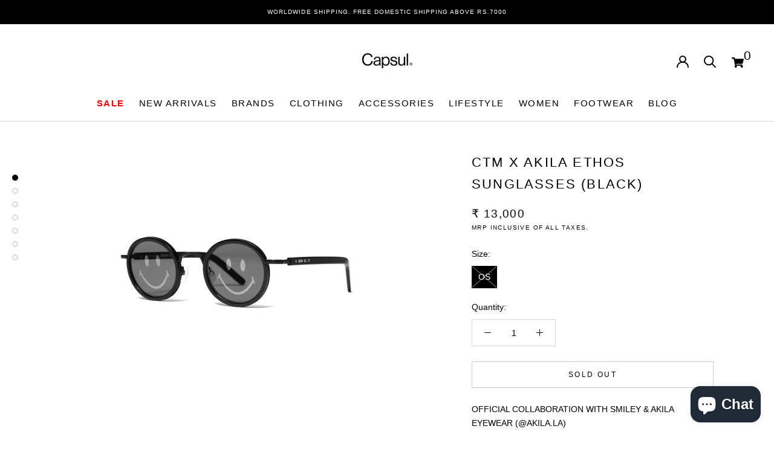

--- FILE ---
content_type: text/html; charset=utf-8
request_url: https://www.shopcapsul.com/products/chinatown-market-x-akila-ethos-sunglasses-black
body_size: 39102
content:
<!doctype html>
<html class="no-js" lang="en">
  <head>



<script src="//www.shopcapsul.com/cdn/shop/t/27/assets/tt_heimdall.js?v=36206048601622233191768293960" type="text/javascript"></script>



<!-- Meta Pixel Code -->
<script>
!function(f,b,e,v,n,t,s)
{if(f.fbq)return;n=f.fbq=function(){n.callMethod?
n.callMethod.apply(n,arguments):n.queue.push(arguments)};
if(!f._fbq)f._fbq=n;n.push=n;n.loaded=!0;n.version='2.0';
n.queue=[];t=b.createElement(e);t.async=!0;
t.src=v;s=b.getElementsByTagName(e)[0];
s.parentNode.insertBefore(t,s)}(window, document,'script',
'https://connect.facebook.net/en_US/fbevents.js');
fbq('init', '489647081532924');
fbq('track', 'PageView');
</script>
<noscript><img height="1" width="1" style="display:none"
src="https://www.facebook.com/tr?id=489647081532924&ev=PageView&noscript=1"
/></noscript>
<!-- End Meta Pixel Code -->

    <meta name="google-site-verification" content="FxlweybfdVML5Kzh8zWO1sBTU0pzns3qjT6biD7GAKY" />
    <!-- Global site tag (gtag.js) - Google Ads: 619981303 --> 
    <script async src="https://www.googletagmanager.com/gtag/js?id=AW-619981303"></script> 
    <script> window.dataLayer = window.dataLayer || []; function gtag(){dataLayer.push(arguments);} gtag('js', new Date()); gtag('config', 'AW-619981303'); </script>
   <meta charset="utf-8"> 
    <meta name="viewport" content="width=device-width, initial-scale=1">
    <meta http-equiv="X-UA-Compatible" content="IE=edge,chrome=1">
    <meta name="viewport" content="width=device-width, initial-scale=1.0, height=device-height, minimum-scale=1.0, maximum-scale=1.0">
    <meta name="theme-color" content="">
    <meta name="google-site-verification" content="jamXeexurUysD_MBzLcKh1dZDhP-DXLWs6GOX24NrtM" />
    <title>
      CTM X Akila Ethos Sunglasses (Black) &ndash; Capsul
    </title><meta name="description" content="OFFICIAL COLLABORATION WITH SMILEY &amp;amp; AKILA EYEWEAR (@AKILA.LA) Chinatown Market gives AKILA&#39;s Ethos style their Smiley Makeover. The style&#39;s round nylon lenses are finished off with CTM&#39;s signature Smiley logo in a mirror finish.  Ethos bring a modern update to a classic round. A combined metal-acetate construction"><link rel="canonical" href="https://www.shopcapsul.com/products/chinatown-market-x-akila-ethos-sunglasses-black"><link rel="shortcut icon" href="//www.shopcapsul.com/cdn/shop/files/Capsul_SIgn_on_sunboard_f749f421-8f37-436a-a041-e08f0821eaae_96x.jpg?v=1630538065" type="image/png"><meta property="og:type" content="product">
  <meta property="og:title" content="CTM X Akila Ethos Sunglasses (Black)"><meta property="og:image" content="http://www.shopcapsul.com/cdn/shop/products/Black-Akila-Sunglasses-3.jpg?v=1587725393">
    <meta property="og:image:secure_url" content="https://www.shopcapsul.com/cdn/shop/products/Black-Akila-Sunglasses-3.jpg?v=1587725393">
    <meta property="og:image:width" content="2048">
    <meta property="og:image:height" content="2048"><meta property="product:price:amount" content="13,000.00">
  <meta property="product:price:currency" content="INR"><meta property="og:description" content="OFFICIAL COLLABORATION WITH SMILEY &amp;amp; AKILA EYEWEAR (@AKILA.LA) Chinatown Market gives AKILA&#39;s Ethos style their Smiley Makeover. The style&#39;s round nylon lenses are finished off with CTM&#39;s signature Smiley logo in a mirror finish.  Ethos bring a modern update to a classic round. A combined metal-acetate construction"><meta property="og:url" content="https://www.shopcapsul.com/products/chinatown-market-x-akila-ethos-sunglasses-black">
<meta property="og:site_name" content="Capsul">
<meta name="twitter:card" content="summary"><meta name="twitter:title" content="CTM X Akila Ethos Sunglasses (Black)">
  <meta name="twitter:description" content="OFFICIAL COLLABORATION WITH SMILEY &amp;amp; AKILA EYEWEAR (@AKILA.LA)
Chinatown Market gives AKILA&#39;s Ethos style their Smiley Makeover. The style&#39;s round nylon lenses are finished off with CTM&#39;s signature Smiley logo in a mirror finish. 
Ethos bring a modern update to a classic round. A combined metal-acetate construction gives these round frames a sturdy build without compromising a comfy fit. 
Each pair is handmade in limited number to maintain precision and quality that will look great and last for years. 

Stainless steel &amp;amp; acetate combination frame
Optical Class 1 nylon lenses for clarity and durability 
Durable hinges with stainless steel temple cores for strength and flexibility 
100% UVA/UVB protection
">
  <meta name="twitter:image" content="https://www.shopcapsul.com/cdn/shop/products/Black-Akila-Sunglasses-3_600x600_crop_center.jpg?v=1587725393">
    <style>
  
  

  
  
  

  :root {
    --heading-font-family : Helvetica, Arial, sans-serif;
    --heading-font-weight : 400;
    --heading-font-style  : normal;

    --text-font-family : Helvetica, Arial, sans-serif;
    --text-font-weight : 400;
    --text-font-style  : normal;

    --base-text-font-size   : 14px;
    --default-text-font-size: 14px;--background          : #ffffff;
    --background-rgb      : 255, 255, 255;
    --light-background    : #ffffff;
    --light-background-rgb: 255, 255, 255;
    --heading-color       : #000000;
    --text-color          : #000000;
    --text-color-rgb      : 0, 0, 0;
    --text-color-light    : #000000;
    --text-color-light-rgb: 0, 0, 0;
    --link-color          : #323232;
    --link-color-rgb      : 50, 50, 50;
    --border-color        : #d9d9d9;
    --border-color-rgb    : 217, 217, 217;

    --button-background    : #000000;
    --button-background-rgb: 0, 0, 0;
    --button-text-color    : #ffffff;

    --header-background       : #ffffff;
    --header-heading-color    : #000000;
    --header-light-text-color : #000000;
    --header-border-color     : #d9d9d9;

    --footer-background    : #e7e7e7;
    --footer-text-color    : #3e3e3e;
    --footer-heading-color : #000000;
    --footer-border-color  : #cecece;

    --navigation-background      : #ffffff;
    --navigation-background-rgb  : 255, 255, 255;
    --navigation-text-color      : #000000;
    --navigation-text-color-light: rgba(0, 0, 0, 0.5);
    --navigation-border-color    : rgba(0, 0, 0, 0.25);

    --newsletter-popup-background     : #ffffff;
    --newsletter-popup-text-color     : #1c1b1b;
    --newsletter-popup-text-color-rgb : 28, 27, 27;

    --secondary-elements-background       : #000000;
    --secondary-elements-background-rgb   : 0, 0, 0;
    --secondary-elements-text-color       : #ffffff;
    --secondary-elements-text-color-light : rgba(255, 255, 255, 0.5);
    --secondary-elements-border-color     : rgba(255, 255, 255, 0.25);

    --product-sale-price-color    : #f94c43;
    --product-sale-price-color-rgb: 249, 76, 67;

    /* Products */

    --horizontal-spacing-four-products-per-row: 40px;
        --horizontal-spacing-two-products-per-row : 40px;

    --vertical-spacing-four-products-per-row: 60px;
        --vertical-spacing-two-products-per-row : 75px;

    /* Animation */
    --drawer-transition-timing: cubic-bezier(0.645, 0.045, 0.355, 1);
    --header-base-height: 80px; /* We set a default for browsers that do not support CSS variables */

    /* Cursors */
    --cursor-zoom-in-svg    : url(//www.shopcapsul.com/cdn/shop/t/27/assets/cursor-zoom-in.svg?v=100326362725928540331683789051);
    --cursor-zoom-in-2x-svg : url(//www.shopcapsul.com/cdn/shop/t/27/assets/cursor-zoom-in-2x.svg?v=71919207650934979201683789051);
  }
</style>
<script>
  // IE11 does not have support for CSS variables, so we have to polyfill them
  if (!(((window || {}).CSS || {}).supports && window.CSS.supports('(--a: 0)'))) {
    const script = document.createElement('script');
    script.type = 'text/javascript';
    script.src = 'https://cdn.jsdelivr.net/npm/css-vars-ponyfill@2';
    script.onload = function() {
      cssVars({});
    };

    document.getElementsByTagName('head')[0].appendChild(script);
  }
</script>
    <script>window.performance && window.performance.mark && window.performance.mark('shopify.content_for_header.start');</script><meta name="facebook-domain-verification" content="xr9z0dpra7cno236xhw7in7i0pwhbn">
<meta name="facebook-domain-verification" content="l3nmd972efdwv65i4syrh5754c238q">
<meta id="shopify-digital-wallet" name="shopify-digital-wallet" content="/2127003706/digital_wallets/dialog">
<meta id="in-context-paypal-metadata" data-shop-id="2127003706" data-venmo-supported="false" data-environment="production" data-locale="en_US" data-paypal-v4="true" data-currency="INR">
<link rel="alternate" type="application/json+oembed" href="https://www.shopcapsul.com/products/chinatown-market-x-akila-ethos-sunglasses-black.oembed">
<script async="async" src="/checkouts/internal/preloads.js?locale=en-IN"></script>
<script id="shopify-features" type="application/json">{"accessToken":"5e0d3d784b9b0977b4bc6105515dadef","betas":["rich-media-storefront-analytics"],"domain":"www.shopcapsul.com","predictiveSearch":true,"shopId":2127003706,"locale":"en"}</script>
<script>var Shopify = Shopify || {};
Shopify.shop = "shopcapsul2018.myshopify.com";
Shopify.locale = "en";
Shopify.currency = {"active":"INR","rate":"1.0"};
Shopify.country = "IN";
Shopify.theme = {"name":"Copy of Live Dev Changes (With Simpl Checkout)","id":136701247745,"schema_name":"Prestige","schema_version":"4.12.2","theme_store_id":855,"role":"main"};
Shopify.theme.handle = "null";
Shopify.theme.style = {"id":null,"handle":null};
Shopify.cdnHost = "www.shopcapsul.com/cdn";
Shopify.routes = Shopify.routes || {};
Shopify.routes.root = "/";</script>
<script type="module">!function(o){(o.Shopify=o.Shopify||{}).modules=!0}(window);</script>
<script>!function(o){function n(){var o=[];function n(){o.push(Array.prototype.slice.apply(arguments))}return n.q=o,n}var t=o.Shopify=o.Shopify||{};t.loadFeatures=n(),t.autoloadFeatures=n()}(window);</script>
<script id="shop-js-analytics" type="application/json">{"pageType":"product"}</script>
<script defer="defer" async type="module" src="//www.shopcapsul.com/cdn/shopifycloud/shop-js/modules/v2/client.init-shop-cart-sync_IZsNAliE.en.esm.js"></script>
<script defer="defer" async type="module" src="//www.shopcapsul.com/cdn/shopifycloud/shop-js/modules/v2/chunk.common_0OUaOowp.esm.js"></script>
<script type="module">
  await import("//www.shopcapsul.com/cdn/shopifycloud/shop-js/modules/v2/client.init-shop-cart-sync_IZsNAliE.en.esm.js");
await import("//www.shopcapsul.com/cdn/shopifycloud/shop-js/modules/v2/chunk.common_0OUaOowp.esm.js");

  window.Shopify.SignInWithShop?.initShopCartSync?.({"fedCMEnabled":true,"windoidEnabled":true});

</script>
<script>(function() {
  var isLoaded = false;
  function asyncLoad() {
    if (isLoaded) return;
    isLoaded = true;
    var urls = ["https:\/\/stores.enzuzo.com\/apps\/enzuzo\/static\/js\/__enzuzo-cookiebar.js?uuid=af165c04-f1f4-11ec-8552-275a7ba50b0f\u0026shop=shopcapsul2018.myshopify.com","https:\/\/svc.nitrocommerce.ai\/v1\/services\/shopify\/xshopify.js?_t=47517665-2e03-4a26-91b4-1b6b978e1caf\u0026shop=shopcapsul2018.myshopify.com","https:\/\/size-guides.esc-apps-cdn.com\/1739200742-app.shopcapsul2018.myshopify.com.js?shop=shopcapsul2018.myshopify.com"];
    for (var i = 0; i < urls.length; i++) {
      var s = document.createElement('script');
      s.type = 'text/javascript';
      s.async = true;
      s.src = urls[i];
      var x = document.getElementsByTagName('script')[0];
      x.parentNode.insertBefore(s, x);
    }
  };
  if(window.attachEvent) {
    window.attachEvent('onload', asyncLoad);
  } else {
    window.addEventListener('load', asyncLoad, false);
  }
})();</script>
<script id="__st">var __st={"a":2127003706,"offset":19800,"reqid":"0a8a3de5-8ea6-416e-b938-ed1f71c4c527-1768378113","pageurl":"www.shopcapsul.com\/products\/chinatown-market-x-akila-ethos-sunglasses-black","u":"08b15fe49a19","p":"product","rtyp":"product","rid":4563945390183};</script>
<script>window.ShopifyPaypalV4VisibilityTracking = true;</script>
<script id="captcha-bootstrap">!function(){'use strict';const t='contact',e='account',n='new_comment',o=[[t,t],['blogs',n],['comments',n],[t,'customer']],c=[[e,'customer_login'],[e,'guest_login'],[e,'recover_customer_password'],[e,'create_customer']],r=t=>t.map((([t,e])=>`form[action*='/${t}']:not([data-nocaptcha='true']) input[name='form_type'][value='${e}']`)).join(','),a=t=>()=>t?[...document.querySelectorAll(t)].map((t=>t.form)):[];function s(){const t=[...o],e=r(t);return a(e)}const i='password',u='form_key',d=['recaptcha-v3-token','g-recaptcha-response','h-captcha-response',i],f=()=>{try{return window.sessionStorage}catch{return}},m='__shopify_v',_=t=>t.elements[u];function p(t,e,n=!1){try{const o=window.sessionStorage,c=JSON.parse(o.getItem(e)),{data:r}=function(t){const{data:e,action:n}=t;return t[m]||n?{data:e,action:n}:{data:t,action:n}}(c);for(const[e,n]of Object.entries(r))t.elements[e]&&(t.elements[e].value=n);n&&o.removeItem(e)}catch(o){console.error('form repopulation failed',{error:o})}}const l='form_type',E='cptcha';function T(t){t.dataset[E]=!0}const w=window,h=w.document,L='Shopify',v='ce_forms',y='captcha';let A=!1;((t,e)=>{const n=(g='f06e6c50-85a8-45c8-87d0-21a2b65856fe',I='https://cdn.shopify.com/shopifycloud/storefront-forms-hcaptcha/ce_storefront_forms_captcha_hcaptcha.v1.5.2.iife.js',D={infoText:'Protected by hCaptcha',privacyText:'Privacy',termsText:'Terms'},(t,e,n)=>{const o=w[L][v],c=o.bindForm;if(c)return c(t,g,e,D).then(n);var r;o.q.push([[t,g,e,D],n]),r=I,A||(h.body.append(Object.assign(h.createElement('script'),{id:'captcha-provider',async:!0,src:r})),A=!0)});var g,I,D;w[L]=w[L]||{},w[L][v]=w[L][v]||{},w[L][v].q=[],w[L][y]=w[L][y]||{},w[L][y].protect=function(t,e){n(t,void 0,e),T(t)},Object.freeze(w[L][y]),function(t,e,n,w,h,L){const[v,y,A,g]=function(t,e,n){const i=e?o:[],u=t?c:[],d=[...i,...u],f=r(d),m=r(i),_=r(d.filter((([t,e])=>n.includes(e))));return[a(f),a(m),a(_),s()]}(w,h,L),I=t=>{const e=t.target;return e instanceof HTMLFormElement?e:e&&e.form},D=t=>v().includes(t);t.addEventListener('submit',(t=>{const e=I(t);if(!e)return;const n=D(e)&&!e.dataset.hcaptchaBound&&!e.dataset.recaptchaBound,o=_(e),c=g().includes(e)&&(!o||!o.value);(n||c)&&t.preventDefault(),c&&!n&&(function(t){try{if(!f())return;!function(t){const e=f();if(!e)return;const n=_(t);if(!n)return;const o=n.value;o&&e.removeItem(o)}(t);const e=Array.from(Array(32),(()=>Math.random().toString(36)[2])).join('');!function(t,e){_(t)||t.append(Object.assign(document.createElement('input'),{type:'hidden',name:u})),t.elements[u].value=e}(t,e),function(t,e){const n=f();if(!n)return;const o=[...t.querySelectorAll(`input[type='${i}']`)].map((({name:t})=>t)),c=[...d,...o],r={};for(const[a,s]of new FormData(t).entries())c.includes(a)||(r[a]=s);n.setItem(e,JSON.stringify({[m]:1,action:t.action,data:r}))}(t,e)}catch(e){console.error('failed to persist form',e)}}(e),e.submit())}));const S=(t,e)=>{t&&!t.dataset[E]&&(n(t,e.some((e=>e===t))),T(t))};for(const o of['focusin','change'])t.addEventListener(o,(t=>{const e=I(t);D(e)&&S(e,y())}));const B=e.get('form_key'),M=e.get(l),P=B&&M;t.addEventListener('DOMContentLoaded',(()=>{const t=y();if(P)for(const e of t)e.elements[l].value===M&&p(e,B);[...new Set([...A(),...v().filter((t=>'true'===t.dataset.shopifyCaptcha))])].forEach((e=>S(e,t)))}))}(h,new URLSearchParams(w.location.search),n,t,e,['guest_login'])})(!0,!0)}();</script>
<script integrity="sha256-4kQ18oKyAcykRKYeNunJcIwy7WH5gtpwJnB7kiuLZ1E=" data-source-attribution="shopify.loadfeatures" defer="defer" src="//www.shopcapsul.com/cdn/shopifycloud/storefront/assets/storefront/load_feature-a0a9edcb.js" crossorigin="anonymous"></script>
<script data-source-attribution="shopify.dynamic_checkout.dynamic.init">var Shopify=Shopify||{};Shopify.PaymentButton=Shopify.PaymentButton||{isStorefrontPortableWallets:!0,init:function(){window.Shopify.PaymentButton.init=function(){};var t=document.createElement("script");t.src="https://www.shopcapsul.com/cdn/shopifycloud/portable-wallets/latest/portable-wallets.en.js",t.type="module",document.head.appendChild(t)}};
</script>
<script data-source-attribution="shopify.dynamic_checkout.buyer_consent">
  function portableWalletsHideBuyerConsent(e){var t=document.getElementById("shopify-buyer-consent"),n=document.getElementById("shopify-subscription-policy-button");t&&n&&(t.classList.add("hidden"),t.setAttribute("aria-hidden","true"),n.removeEventListener("click",e))}function portableWalletsShowBuyerConsent(e){var t=document.getElementById("shopify-buyer-consent"),n=document.getElementById("shopify-subscription-policy-button");t&&n&&(t.classList.remove("hidden"),t.removeAttribute("aria-hidden"),n.addEventListener("click",e))}window.Shopify?.PaymentButton&&(window.Shopify.PaymentButton.hideBuyerConsent=portableWalletsHideBuyerConsent,window.Shopify.PaymentButton.showBuyerConsent=portableWalletsShowBuyerConsent);
</script>
<script>
  function portableWalletsCleanup(e){e&&e.src&&console.error("Failed to load portable wallets script "+e.src);var t=document.querySelectorAll("shopify-accelerated-checkout .shopify-payment-button__skeleton, shopify-accelerated-checkout-cart .wallet-cart-button__skeleton"),e=document.getElementById("shopify-buyer-consent");for(let e=0;e<t.length;e++)t[e].remove();e&&e.remove()}function portableWalletsNotLoadedAsModule(e){e instanceof ErrorEvent&&"string"==typeof e.message&&e.message.includes("import.meta")&&"string"==typeof e.filename&&e.filename.includes("portable-wallets")&&(window.removeEventListener("error",portableWalletsNotLoadedAsModule),window.Shopify.PaymentButton.failedToLoad=e,"loading"===document.readyState?document.addEventListener("DOMContentLoaded",window.Shopify.PaymentButton.init):window.Shopify.PaymentButton.init())}window.addEventListener("error",portableWalletsNotLoadedAsModule);
</script>

<script type="module" src="https://www.shopcapsul.com/cdn/shopifycloud/portable-wallets/latest/portable-wallets.en.js" onError="portableWalletsCleanup(this)" crossorigin="anonymous"></script>
<script nomodule>
  document.addEventListener("DOMContentLoaded", portableWalletsCleanup);
</script>

<link id="shopify-accelerated-checkout-styles" rel="stylesheet" media="screen" href="https://www.shopcapsul.com/cdn/shopifycloud/portable-wallets/latest/accelerated-checkout-backwards-compat.css" crossorigin="anonymous">
<style id="shopify-accelerated-checkout-cart">
        #shopify-buyer-consent {
  margin-top: 1em;
  display: inline-block;
  width: 100%;
}

#shopify-buyer-consent.hidden {
  display: none;
}

#shopify-subscription-policy-button {
  background: none;
  border: none;
  padding: 0;
  text-decoration: underline;
  font-size: inherit;
  cursor: pointer;
}

#shopify-subscription-policy-button::before {
  box-shadow: none;
}

      </style>

<script>window.performance && window.performance.mark && window.performance.mark('shopify.content_for_header.end');</script>
    
    <link rel="stylesheet" href="//www.shopcapsul.com/cdn/shop/t/27/assets/theme.css?v=37999341662428541891752502158?v=1768378113">
    <link rel="stylesheet" href="//www.shopcapsul.com/cdn/shop/t/27/assets/flickity.css?v=153457889590999442511683789051?v=1768378113">
  <!-- Hotjar Tracking Code for https://www.shopcapsul.com/ -->
<script>
    (function(h,o,t,j,a,r){
        h.hj=h.hj||function(){(h.hj.q=h.hj.q||[]).push(arguments)};
        h._hjSettings={hjid:3255083,hjsv:6};
        a=o.getElementsByTagName('head')[0];
        r=o.createElement('script');r.async=1;
        r.src=t+h._hjSettings.hjid+j+h._hjSettings.hjsv;
        a.appendChild(r);
    })(window,document,'https://static.hotjar.com/c/hotjar-','.js?sv=');
</script>  
   <!-- End Hotjar Tracking Code for https://www.shopcapsul.com/ -->
  <script>// This allows to expose several variables to the global scope, to be used in scripts
      window.theme = {
        pageType: "product",
        moneyFormat: "\u003cspan class=money\u003e₹ {{amount}}\u003c\/span\u003e",
        moneyWithCurrencyFormat: "\u003cspan class=money\u003e₹ {{amount}}\u003c\/span\u003e",
        productImageSize: "natural",
        searchMode: "product,article,page",
        showPageTransition: false,
        showElementStaggering: false,
        showImageZooming: true
      };

      window.routes = {
        rootUrl: "\/",
        rootUrlWithoutSlash: '',
        cartUrl: "\/cart",
        cartAddUrl: "\/cart\/add",
        cartChangeUrl: "\/cart\/change",
        searchUrl: "\/search",
        productRecommendationsUrl: "\/recommendations\/products"
      };

      window.languages = {
        cartAddNote: "Add Order Note",
        cartEditNote: "Edit Order Note",
        productImageLoadingError: "This image could not be loaded. Please try to reload the page.",
        productFormAddToCart: "Add to cart",
        productFormUnavailable: "Unavailable",
        productFormSoldOut: "Sold Out",
        shippingEstimatorOneResult: "1 option available:",
        shippingEstimatorMoreResults: "{{count}} options available:",
        shippingEstimatorNoResults: "No shipping could be found"
      };

      window.lazySizesConfig = {
        loadHidden: false,
        hFac: 0.5,
        expFactor: 2,
        ricTimeout: 150,
        lazyClass: 'Image--lazyLoad',
        loadingClass: 'Image--lazyLoading',
        loadedClass: 'Image--lazyLoaded'
      };

      document.documentElement.className = document.documentElement.className.replace('no-js', 'js');
      document.documentElement.style.setProperty('--window-height', window.innerHeight + 'px');

      // We do a quick detection of some features (we could use Modernizr but for so little...)
      (function() {
        document.documentElement.className += ((window.CSS && window.CSS.supports('(position: sticky) or (position: -webkit-sticky)')) ? ' supports-sticky' : ' no-supports-sticky');
        document.documentElement.className += (window.matchMedia('(-moz-touch-enabled: 1), (hover: none)')).matches ? ' no-supports-hover' : ' supports-hover';
      }());
    </script>
    <script src="//www.shopcapsul.com/cdn/shop/t/27/assets/lazysizes.min.js?v=174358363404432586981683789051" async></script>
    <script src="https://polyfill-fastly.net/v3/polyfill.min.js?unknown=polyfill&features=fetch,Element.prototype.closest,Element.prototype.remove,Element.prototype.classList,Array.prototype.includes,Array.prototype.fill,Object.assign,CustomEvent,IntersectionObserver,IntersectionObserverEntry,URL" defer></script>
    <script src="//www.shopcapsul.com/cdn/shop/t/27/assets/libs.min.js?v=26178543184394469741683789051" defer></script>
    <script src="//www.shopcapsul.com/cdn/shop/t/27/assets/theme.min.js?v=3211174084529572291683789051" defer></script>
    <script src="//www.shopcapsul.com/cdn/shop/t/27/assets/custom.js?v=183944157590872491501683789051" defer></script>
<script src="//www.shopcapsul.com/cdn/shop/t/27/assets/flickity.pkgd.js?v=92168712158108568821683789051" async></script>
    <script>
      (function () {
        window.onpageshow = function() {
          if (window.theme.showPageTransition) {
            var pageTransition = document.querySelector('.PageTransition');

            if (pageTransition) {
              pageTransition.style.visibility = 'visible';
              pageTransition.style.opacity = '0';
            }
          }

          // When the page is loaded from the cache, we have to reload the cart content
          document.documentElement.dispatchEvent(new CustomEvent('cart:refresh', {
            bubbles: true
          }));
        };
      })();
    </script>
  <script type="text/javascript">
    (function(c,l,a,r,i,t,y){
        c[a]=c[a]||function(){(c[a].q=c[a].q||[]).push(arguments)};
        t=l.createElement(r);t.async=1;t.src="https://www.clarity.ms/tag/"+i;
        y=l.getElementsByTagName(r)[0];y.parentNode.insertBefore(t,y);
    })(window, document, "clarity", "script", "jqpzb7md44");
</script>

<style>
  .hide-out-of-stock {
    display: none !important;
  }
</style>
    <!-- BEGIN app block: shopify://apps/capsul_smpl_chkt/blocks/widgetScript/ae7937d8-5711-4cac-807c-52f3d687ec6b -->





<script>
  window.selectedOrFirstAvailableVariant = '32240128720999';
  const temp = `
  
    32240128720999:false
  
`;
  const temp_2 = `
  
    32240128720999:0
  
`;
  const temp_3 = `
  
    32240128720999:deny
  
`;

  window.productDetailsObject = temp.split("\n").map(i => i.replace(/ /g, '')).reduce((acc, str) => {
    if (str) {
      const [key, value] = str.split(":");
      acc[key] = value;
      return acc;
    }
    return acc;
  }, {});

  window.productInventoryObject = temp_2.split("\n").map(i => i.replace(/ /g, '')).reduce((acc, str) => {
    if (str) {
      const [key, value] = str.split(":");
      acc[key] = value;
      return acc;
    }
    return acc;
  }, {});

  window.productQtyObject = temp_3.split("\n").map(i => i.replace(/ /g, '')).reduce((acc, str) => {
    if (str) {
      const [key, value] = str.split(":");
      acc[key] = value;
      return acc;
    }
    return acc;
  }, {});
</script>
<script>
  try {
    var simplXHR1 = new XMLHttpRequest();
    simplXHR1.open('GET', "https://simpl-cdn.s3.amazonaws.com/widget-script-v2/shopify/widget-script.js")
    simplXHR1.send();
    simplXHR1.onreadystatechange = function() {
      if (this.readyState == 4 && this.status == 200) {
        eval(simplXHR1.responseText)
      }
    }
    simplXHR1.onerror = function(e) {
      console.log('Error occured while loading simpl widget -> ', e)
    }
  } catch (e) {
    console.log('Error occured while loading simpl widget -> ', e)
  }
</script>
<script>
  var simplsessionid = localStorage.getItem('simplsessionid');
  var siimplXHR2 = new XMLHttpRequest();
  try {
    siimplXHR2.open('GET', "https://pi3-backend.getsimpl.com/api/v3/app/custom-checkout/widget/master-config?shop=shopcapsul2018.myshopify.com");
    siimplXHR2.setRequestHeader(
      "Simpl-Widget-Session-Token",
      simplsessionid == 'null'
        ? ""
        : simplsessionid
    );
    siimplXHR2.send();
    siimplXHR2.onreadystatechange = function() {
      if (this.readyState == 4 && this.status == 200) {
        window.SimplMasterConfig = JSON.parse(siimplXHR2.responseText)
        var sessionId = siimplXHR2.getResponseHeader("Simpl-Widget-Session-Token");
        window.simplSessionId = sessionId
        localStorage.setItem('simplsessionid', sessionId);
      }
    }
    siimplXHR2.onerror = function(e) {
      console.log('Error occured while loading simpl widget -> ', e)
    }
  } catch (e) {
    console.log(e);
  }
</script>
<!-- END app block --><!-- BEGIN app block: shopify://apps/tt-breadcrumbs-seo-schema/blocks/ttSchema/dda6b26d-4f1a-43c6-a94b-6443ed0f750b -->


<!-- BEGIN app snippet: remove-script -->
<script id="tt_remove_script" type="module">
  if(void 0===window.ws_script){window.ws_script=!0;let e=()=>{document.querySelectorAll('[type="application/ld+json"]').forEach((e=>{e.hasAttribute("tt-ninja")||e.remove()}))};e(),setInterval(e,1e3),document.querySelectorAll("[itemscope]").forEach((e=>e.removeAttribute("itemscope")))}else document.getElementById("tt_remove_script").remove();
</script><!-- END app snippet -->


    <!-- BEGIN app snippet: breadcrumb -->




    <script type="application/ld+json" tt-ninja>
    {
        "@context": "https://schema.org",
        "@type": "BreadcrumbList",
        "itemListElement": [{
            "@type": "ListItem",
            "position": 1,
            "name": "Capsul",
            "item": "https://www.shopcapsul.com"
        },
        {
            "@type": "ListItem",
            "position": 2,
            "name": "CTM X Akila Ethos Sunglasses (Black)",
            "item": "https://www.shopcapsul.com/products/chinatown-market-x-akila-ethos-sunglasses-black"
        }]
    }
    </script>
<!-- END app snippet -->
    <!-- BEGIN app snippet: carousel -->

<!-- END app snippet -->
    
        <!-- BEGIN app snippet: product -->

  
  
  
  
  <script type="application/ld+json" tt-ninja>
    {
      "@context": "http://schema.org/",
      "@type": "Product",
      "url": "https://www.shopcapsul.com/products/chinatown-market-x-akila-ethos-sunglasses-black",
      "name": "CTM X Akila Ethos Sunglasses (Black)",
      "image": "//www.shopcapsul.com/cdn/shop/products/Black-Akila-Sunglasses-3.jpg?v=1587725393",
      "description": "OFFICIAL COLLABORATION WITH SMILEY &amp;amp; AKILA EYEWEAR (@AKILA.LA) Chinatown Market gives AKILA&#39;s Ethos style their Smiley Makeover. The style&#39;s round nylon lenses are finished off with CTM&#39;s signature Smiley logo in a mirror finish.  Ethos bring a modern update to a classic round. A combined metal-acetate construction",
      "color": "",
      "material": "",
      "sku": "SS20CT71002","mpn": "SS20CT71002","brand": {
      "@type": "Brand",
      "name": "Chinatown Market"
      },
      
      
      
      
      "offers": {
      "@type" : "Offer",
      "priceSpecification": {
          "@type": "UnitPriceSpecification",
          "priceCurrency": "INR","price": "13000.00"},
      "itemCondition" : "http://schema.org/NewCondition",
      "availability" : "http://schema.org/OutOfStock",
      "url" : "https://www.shopcapsul.com/products/chinatown-market-x-akila-ethos-sunglasses-black?variant=32240128720999","image": "https://www.shopcapsul.com/cdn/shop/products/Black-Akila-Sunglasses-3_grande.jpg?v=1587725393","name" : "CTM X Akila Ethos Sunglasses (Black) - OS","sku": "SS20CT71002","description" : "OFFICIAL COLLABORATION WITH SMILEY \u0026amp; AKILA EYEWEAR (@AKILA.LA)\nChinatown Market gives AKILA's Ethos style their Smiley Makeover. The style's round nylon lenses are finished off with CTM's signature Smiley logo in a mirror finish. \nEthos bring a modern update to a classic round. A combined metal-acetate construction gives these round frames a sturdy build without compromising a comfy fit. \nEach pair is handmade in limited number to maintain precision and quality that will look great and last for years. \n\nStainless steel \u0026amp; acetate combination frame\nOptical Class 1 nylon lenses for clarity and durability \nDurable hinges with stainless steel temple cores for strength and flexibility \n100% UVA\/UVB protection\n","priceValidUntil": "2026-02-13"
      }}
  </script>
  
    
    
  <!-- END app snippet --><!-- END app block --><script src="https://cdn.shopify.com/extensions/7bc9bb47-adfa-4267-963e-cadee5096caf/inbox-1252/assets/inbox-chat-loader.js" type="text/javascript" defer="defer"></script>
<link href="https://monorail-edge.shopifysvc.com" rel="dns-prefetch">
<script>(function(){if ("sendBeacon" in navigator && "performance" in window) {try {var session_token_from_headers = performance.getEntriesByType('navigation')[0].serverTiming.find(x => x.name == '_s').description;} catch {var session_token_from_headers = undefined;}var session_cookie_matches = document.cookie.match(/_shopify_s=([^;]*)/);var session_token_from_cookie = session_cookie_matches && session_cookie_matches.length === 2 ? session_cookie_matches[1] : "";var session_token = session_token_from_headers || session_token_from_cookie || "";function handle_abandonment_event(e) {var entries = performance.getEntries().filter(function(entry) {return /monorail-edge.shopifysvc.com/.test(entry.name);});if (!window.abandonment_tracked && entries.length === 0) {window.abandonment_tracked = true;var currentMs = Date.now();var navigation_start = performance.timing.navigationStart;var payload = {shop_id: 2127003706,url: window.location.href,navigation_start,duration: currentMs - navigation_start,session_token,page_type: "product"};window.navigator.sendBeacon("https://monorail-edge.shopifysvc.com/v1/produce", JSON.stringify({schema_id: "online_store_buyer_site_abandonment/1.1",payload: payload,metadata: {event_created_at_ms: currentMs,event_sent_at_ms: currentMs}}));}}window.addEventListener('pagehide', handle_abandonment_event);}}());</script>
<script id="web-pixels-manager-setup">(function e(e,d,r,n,o){if(void 0===o&&(o={}),!Boolean(null===(a=null===(i=window.Shopify)||void 0===i?void 0:i.analytics)||void 0===a?void 0:a.replayQueue)){var i,a;window.Shopify=window.Shopify||{};var t=window.Shopify;t.analytics=t.analytics||{};var s=t.analytics;s.replayQueue=[],s.publish=function(e,d,r){return s.replayQueue.push([e,d,r]),!0};try{self.performance.mark("wpm:start")}catch(e){}var l=function(){var e={modern:/Edge?\/(1{2}[4-9]|1[2-9]\d|[2-9]\d{2}|\d{4,})\.\d+(\.\d+|)|Firefox\/(1{2}[4-9]|1[2-9]\d|[2-9]\d{2}|\d{4,})\.\d+(\.\d+|)|Chrom(ium|e)\/(9{2}|\d{3,})\.\d+(\.\d+|)|(Maci|X1{2}).+ Version\/(15\.\d+|(1[6-9]|[2-9]\d|\d{3,})\.\d+)([,.]\d+|)( \(\w+\)|)( Mobile\/\w+|) Safari\/|Chrome.+OPR\/(9{2}|\d{3,})\.\d+\.\d+|(CPU[ +]OS|iPhone[ +]OS|CPU[ +]iPhone|CPU IPhone OS|CPU iPad OS)[ +]+(15[._]\d+|(1[6-9]|[2-9]\d|\d{3,})[._]\d+)([._]\d+|)|Android:?[ /-](13[3-9]|1[4-9]\d|[2-9]\d{2}|\d{4,})(\.\d+|)(\.\d+|)|Android.+Firefox\/(13[5-9]|1[4-9]\d|[2-9]\d{2}|\d{4,})\.\d+(\.\d+|)|Android.+Chrom(ium|e)\/(13[3-9]|1[4-9]\d|[2-9]\d{2}|\d{4,})\.\d+(\.\d+|)|SamsungBrowser\/([2-9]\d|\d{3,})\.\d+/,legacy:/Edge?\/(1[6-9]|[2-9]\d|\d{3,})\.\d+(\.\d+|)|Firefox\/(5[4-9]|[6-9]\d|\d{3,})\.\d+(\.\d+|)|Chrom(ium|e)\/(5[1-9]|[6-9]\d|\d{3,})\.\d+(\.\d+|)([\d.]+$|.*Safari\/(?![\d.]+ Edge\/[\d.]+$))|(Maci|X1{2}).+ Version\/(10\.\d+|(1[1-9]|[2-9]\d|\d{3,})\.\d+)([,.]\d+|)( \(\w+\)|)( Mobile\/\w+|) Safari\/|Chrome.+OPR\/(3[89]|[4-9]\d|\d{3,})\.\d+\.\d+|(CPU[ +]OS|iPhone[ +]OS|CPU[ +]iPhone|CPU IPhone OS|CPU iPad OS)[ +]+(10[._]\d+|(1[1-9]|[2-9]\d|\d{3,})[._]\d+)([._]\d+|)|Android:?[ /-](13[3-9]|1[4-9]\d|[2-9]\d{2}|\d{4,})(\.\d+|)(\.\d+|)|Mobile Safari.+OPR\/([89]\d|\d{3,})\.\d+\.\d+|Android.+Firefox\/(13[5-9]|1[4-9]\d|[2-9]\d{2}|\d{4,})\.\d+(\.\d+|)|Android.+Chrom(ium|e)\/(13[3-9]|1[4-9]\d|[2-9]\d{2}|\d{4,})\.\d+(\.\d+|)|Android.+(UC? ?Browser|UCWEB|U3)[ /]?(15\.([5-9]|\d{2,})|(1[6-9]|[2-9]\d|\d{3,})\.\d+)\.\d+|SamsungBrowser\/(5\.\d+|([6-9]|\d{2,})\.\d+)|Android.+MQ{2}Browser\/(14(\.(9|\d{2,})|)|(1[5-9]|[2-9]\d|\d{3,})(\.\d+|))(\.\d+|)|K[Aa][Ii]OS\/(3\.\d+|([4-9]|\d{2,})\.\d+)(\.\d+|)/},d=e.modern,r=e.legacy,n=navigator.userAgent;return n.match(d)?"modern":n.match(r)?"legacy":"unknown"}(),u="modern"===l?"modern":"legacy",c=(null!=n?n:{modern:"",legacy:""})[u],f=function(e){return[e.baseUrl,"/wpm","/b",e.hashVersion,"modern"===e.buildTarget?"m":"l",".js"].join("")}({baseUrl:d,hashVersion:r,buildTarget:u}),m=function(e){var d=e.version,r=e.bundleTarget,n=e.surface,o=e.pageUrl,i=e.monorailEndpoint;return{emit:function(e){var a=e.status,t=e.errorMsg,s=(new Date).getTime(),l=JSON.stringify({metadata:{event_sent_at_ms:s},events:[{schema_id:"web_pixels_manager_load/3.1",payload:{version:d,bundle_target:r,page_url:o,status:a,surface:n,error_msg:t},metadata:{event_created_at_ms:s}}]});if(!i)return console&&console.warn&&console.warn("[Web Pixels Manager] No Monorail endpoint provided, skipping logging."),!1;try{return self.navigator.sendBeacon.bind(self.navigator)(i,l)}catch(e){}var u=new XMLHttpRequest;try{return u.open("POST",i,!0),u.setRequestHeader("Content-Type","text/plain"),u.send(l),!0}catch(e){return console&&console.warn&&console.warn("[Web Pixels Manager] Got an unhandled error while logging to Monorail."),!1}}}}({version:r,bundleTarget:l,surface:e.surface,pageUrl:self.location.href,monorailEndpoint:e.monorailEndpoint});try{o.browserTarget=l,function(e){var d=e.src,r=e.async,n=void 0===r||r,o=e.onload,i=e.onerror,a=e.sri,t=e.scriptDataAttributes,s=void 0===t?{}:t,l=document.createElement("script"),u=document.querySelector("head"),c=document.querySelector("body");if(l.async=n,l.src=d,a&&(l.integrity=a,l.crossOrigin="anonymous"),s)for(var f in s)if(Object.prototype.hasOwnProperty.call(s,f))try{l.dataset[f]=s[f]}catch(e){}if(o&&l.addEventListener("load",o),i&&l.addEventListener("error",i),u)u.appendChild(l);else{if(!c)throw new Error("Did not find a head or body element to append the script");c.appendChild(l)}}({src:f,async:!0,onload:function(){if(!function(){var e,d;return Boolean(null===(d=null===(e=window.Shopify)||void 0===e?void 0:e.analytics)||void 0===d?void 0:d.initialized)}()){var d=window.webPixelsManager.init(e)||void 0;if(d){var r=window.Shopify.analytics;r.replayQueue.forEach((function(e){var r=e[0],n=e[1],o=e[2];d.publishCustomEvent(r,n,o)})),r.replayQueue=[],r.publish=d.publishCustomEvent,r.visitor=d.visitor,r.initialized=!0}}},onerror:function(){return m.emit({status:"failed",errorMsg:"".concat(f," has failed to load")})},sri:function(e){var d=/^sha384-[A-Za-z0-9+/=]+$/;return"string"==typeof e&&d.test(e)}(c)?c:"",scriptDataAttributes:o}),m.emit({status:"loading"})}catch(e){m.emit({status:"failed",errorMsg:(null==e?void 0:e.message)||"Unknown error"})}}})({shopId: 2127003706,storefrontBaseUrl: "https://www.shopcapsul.com",extensionsBaseUrl: "https://extensions.shopifycdn.com/cdn/shopifycloud/web-pixels-manager",monorailEndpoint: "https://monorail-edge.shopifysvc.com/unstable/produce_batch",surface: "storefront-renderer",enabledBetaFlags: ["2dca8a86","a0d5f9d2"],webPixelsConfigList: [{"id":"499548417","configuration":"{\"config\":\"{\\\"google_tag_ids\\\":[\\\"G-1XHD3TB48G\\\",\\\"AW-10996748731\\\",\\\"GT-WF35FQW\\\",\\\"AW-619981303\\\"],\\\"target_country\\\":\\\"IN\\\",\\\"gtag_events\\\":[{\\\"type\\\":\\\"begin_checkout\\\",\\\"action_label\\\":[\\\"G-1XHD3TB48G\\\",\\\"AW-10996748731\\\/I5ZKCKuZyYcbELuj1Pso\\\"]},{\\\"type\\\":\\\"search\\\",\\\"action_label\\\":[\\\"G-1XHD3TB48G\\\",\\\"AW-10996748731\\\/WntICKWZyYcbELuj1Pso\\\"]},{\\\"type\\\":\\\"view_item\\\",\\\"action_label\\\":[\\\"G-1XHD3TB48G\\\",\\\"AW-10996748731\\\/-G25CKKZyYcbELuj1Pso\\\",\\\"MC-0X2B9P7KLX\\\"]},{\\\"type\\\":\\\"purchase\\\",\\\"action_label\\\":[\\\"G-1XHD3TB48G\\\",\\\"AW-10996748731\\\/gT48CJyZyYcbELuj1Pso\\\",\\\"MC-0X2B9P7KLX\\\",\\\"AW-619981303\\\/aZSRCMSw4LwDEPfT0KcC\\\"]},{\\\"type\\\":\\\"page_view\\\",\\\"action_label\\\":[\\\"G-1XHD3TB48G\\\",\\\"AW-10996748731\\\/UYaHCJ-ZyYcbELuj1Pso\\\",\\\"MC-0X2B9P7KLX\\\"]},{\\\"type\\\":\\\"add_payment_info\\\",\\\"action_label\\\":[\\\"G-1XHD3TB48G\\\",\\\"AW-10996748731\\\/gQV9CK6ZyYcbELuj1Pso\\\"]},{\\\"type\\\":\\\"add_to_cart\\\",\\\"action_label\\\":[\\\"G-1XHD3TB48G\\\",\\\"AW-10996748731\\\/zmFeCKiZyYcbELuj1Pso\\\"]}],\\\"enable_monitoring_mode\\\":false}\"}","eventPayloadVersion":"v1","runtimeContext":"OPEN","scriptVersion":"b2a88bafab3e21179ed38636efcd8a93","type":"APP","apiClientId":1780363,"privacyPurposes":[],"dataSharingAdjustments":{"protectedCustomerApprovalScopes":["read_customer_address","read_customer_email","read_customer_name","read_customer_personal_data","read_customer_phone"]}},{"id":"177078529","configuration":"{\"pixel_id\":\"489647081532924\",\"pixel_type\":\"facebook_pixel\",\"metaapp_system_user_token\":\"-\"}","eventPayloadVersion":"v1","runtimeContext":"OPEN","scriptVersion":"ca16bc87fe92b6042fbaa3acc2fbdaa6","type":"APP","apiClientId":2329312,"privacyPurposes":["ANALYTICS","MARKETING","SALE_OF_DATA"],"dataSharingAdjustments":{"protectedCustomerApprovalScopes":["read_customer_address","read_customer_email","read_customer_name","read_customer_personal_data","read_customer_phone"]}},{"id":"shopify-app-pixel","configuration":"{}","eventPayloadVersion":"v1","runtimeContext":"STRICT","scriptVersion":"0450","apiClientId":"shopify-pixel","type":"APP","privacyPurposes":["ANALYTICS","MARKETING"]},{"id":"shopify-custom-pixel","eventPayloadVersion":"v1","runtimeContext":"LAX","scriptVersion":"0450","apiClientId":"shopify-pixel","type":"CUSTOM","privacyPurposes":["ANALYTICS","MARKETING"]}],isMerchantRequest: false,initData: {"shop":{"name":"Capsul","paymentSettings":{"currencyCode":"INR"},"myshopifyDomain":"shopcapsul2018.myshopify.com","countryCode":"IN","storefrontUrl":"https:\/\/www.shopcapsul.com"},"customer":null,"cart":null,"checkout":null,"productVariants":[{"price":{"amount":13000.0,"currencyCode":"INR"},"product":{"title":"CTM X Akila Ethos Sunglasses (Black)","vendor":"Chinatown Market","id":"4563945390183","untranslatedTitle":"CTM X Akila Ethos Sunglasses (Black)","url":"\/products\/chinatown-market-x-akila-ethos-sunglasses-black","type":"Sunglasses"},"id":"32240128720999","image":{"src":"\/\/www.shopcapsul.com\/cdn\/shop\/products\/Black-Akila-Sunglasses-3.jpg?v=1587725393"},"sku":"SS20CT71002","title":"OS","untranslatedTitle":"OS"}],"purchasingCompany":null},},"https://www.shopcapsul.com/cdn","7cecd0b6w90c54c6cpe92089d5m57a67346",{"modern":"","legacy":""},{"shopId":"2127003706","storefrontBaseUrl":"https:\/\/www.shopcapsul.com","extensionBaseUrl":"https:\/\/extensions.shopifycdn.com\/cdn\/shopifycloud\/web-pixels-manager","surface":"storefront-renderer","enabledBetaFlags":"[\"2dca8a86\", \"a0d5f9d2\"]","isMerchantRequest":"false","hashVersion":"7cecd0b6w90c54c6cpe92089d5m57a67346","publish":"custom","events":"[[\"page_viewed\",{}],[\"product_viewed\",{\"productVariant\":{\"price\":{\"amount\":13000.0,\"currencyCode\":\"INR\"},\"product\":{\"title\":\"CTM X Akila Ethos Sunglasses (Black)\",\"vendor\":\"Chinatown Market\",\"id\":\"4563945390183\",\"untranslatedTitle\":\"CTM X Akila Ethos Sunglasses (Black)\",\"url\":\"\/products\/chinatown-market-x-akila-ethos-sunglasses-black\",\"type\":\"Sunglasses\"},\"id\":\"32240128720999\",\"image\":{\"src\":\"\/\/www.shopcapsul.com\/cdn\/shop\/products\/Black-Akila-Sunglasses-3.jpg?v=1587725393\"},\"sku\":\"SS20CT71002\",\"title\":\"OS\",\"untranslatedTitle\":\"OS\"}}]]"});</script><script>
  window.ShopifyAnalytics = window.ShopifyAnalytics || {};
  window.ShopifyAnalytics.meta = window.ShopifyAnalytics.meta || {};
  window.ShopifyAnalytics.meta.currency = 'INR';
  var meta = {"product":{"id":4563945390183,"gid":"gid:\/\/shopify\/Product\/4563945390183","vendor":"Chinatown Market","type":"Sunglasses","handle":"chinatown-market-x-akila-ethos-sunglasses-black","variants":[{"id":32240128720999,"price":1300000,"name":"CTM X Akila Ethos Sunglasses (Black) - OS","public_title":"OS","sku":"SS20CT71002"}],"remote":false},"page":{"pageType":"product","resourceType":"product","resourceId":4563945390183,"requestId":"0a8a3de5-8ea6-416e-b938-ed1f71c4c527-1768378113"}};
  for (var attr in meta) {
    window.ShopifyAnalytics.meta[attr] = meta[attr];
  }
</script>
<script class="analytics">
  (function () {
    var customDocumentWrite = function(content) {
      var jquery = null;

      if (window.jQuery) {
        jquery = window.jQuery;
      } else if (window.Checkout && window.Checkout.$) {
        jquery = window.Checkout.$;
      }

      if (jquery) {
        jquery('body').append(content);
      }
    };

    var hasLoggedConversion = function(token) {
      if (token) {
        return document.cookie.indexOf('loggedConversion=' + token) !== -1;
      }
      return false;
    }

    var setCookieIfConversion = function(token) {
      if (token) {
        var twoMonthsFromNow = new Date(Date.now());
        twoMonthsFromNow.setMonth(twoMonthsFromNow.getMonth() + 2);

        document.cookie = 'loggedConversion=' + token + '; expires=' + twoMonthsFromNow;
      }
    }

    var trekkie = window.ShopifyAnalytics.lib = window.trekkie = window.trekkie || [];
    if (trekkie.integrations) {
      return;
    }
    trekkie.methods = [
      'identify',
      'page',
      'ready',
      'track',
      'trackForm',
      'trackLink'
    ];
    trekkie.factory = function(method) {
      return function() {
        var args = Array.prototype.slice.call(arguments);
        args.unshift(method);
        trekkie.push(args);
        return trekkie;
      };
    };
    for (var i = 0; i < trekkie.methods.length; i++) {
      var key = trekkie.methods[i];
      trekkie[key] = trekkie.factory(key);
    }
    trekkie.load = function(config) {
      trekkie.config = config || {};
      trekkie.config.initialDocumentCookie = document.cookie;
      var first = document.getElementsByTagName('script')[0];
      var script = document.createElement('script');
      script.type = 'text/javascript';
      script.onerror = function(e) {
        var scriptFallback = document.createElement('script');
        scriptFallback.type = 'text/javascript';
        scriptFallback.onerror = function(error) {
                var Monorail = {
      produce: function produce(monorailDomain, schemaId, payload) {
        var currentMs = new Date().getTime();
        var event = {
          schema_id: schemaId,
          payload: payload,
          metadata: {
            event_created_at_ms: currentMs,
            event_sent_at_ms: currentMs
          }
        };
        return Monorail.sendRequest("https://" + monorailDomain + "/v1/produce", JSON.stringify(event));
      },
      sendRequest: function sendRequest(endpointUrl, payload) {
        // Try the sendBeacon API
        if (window && window.navigator && typeof window.navigator.sendBeacon === 'function' && typeof window.Blob === 'function' && !Monorail.isIos12()) {
          var blobData = new window.Blob([payload], {
            type: 'text/plain'
          });

          if (window.navigator.sendBeacon(endpointUrl, blobData)) {
            return true;
          } // sendBeacon was not successful

        } // XHR beacon

        var xhr = new XMLHttpRequest();

        try {
          xhr.open('POST', endpointUrl);
          xhr.setRequestHeader('Content-Type', 'text/plain');
          xhr.send(payload);
        } catch (e) {
          console.log(e);
        }

        return false;
      },
      isIos12: function isIos12() {
        return window.navigator.userAgent.lastIndexOf('iPhone; CPU iPhone OS 12_') !== -1 || window.navigator.userAgent.lastIndexOf('iPad; CPU OS 12_') !== -1;
      }
    };
    Monorail.produce('monorail-edge.shopifysvc.com',
      'trekkie_storefront_load_errors/1.1',
      {shop_id: 2127003706,
      theme_id: 136701247745,
      app_name: "storefront",
      context_url: window.location.href,
      source_url: "//www.shopcapsul.com/cdn/s/trekkie.storefront.55c6279c31a6628627b2ba1c5ff367020da294e2.min.js"});

        };
        scriptFallback.async = true;
        scriptFallback.src = '//www.shopcapsul.com/cdn/s/trekkie.storefront.55c6279c31a6628627b2ba1c5ff367020da294e2.min.js';
        first.parentNode.insertBefore(scriptFallback, first);
      };
      script.async = true;
      script.src = '//www.shopcapsul.com/cdn/s/trekkie.storefront.55c6279c31a6628627b2ba1c5ff367020da294e2.min.js';
      first.parentNode.insertBefore(script, first);
    };
    trekkie.load(
      {"Trekkie":{"appName":"storefront","development":false,"defaultAttributes":{"shopId":2127003706,"isMerchantRequest":null,"themeId":136701247745,"themeCityHash":"8722369220990962873","contentLanguage":"en","currency":"INR","eventMetadataId":"8d405526-3de2-4899-a81a-da9bda6d516a"},"isServerSideCookieWritingEnabled":true,"monorailRegion":"shop_domain","enabledBetaFlags":["65f19447"]},"Session Attribution":{},"S2S":{"facebookCapiEnabled":true,"source":"trekkie-storefront-renderer","apiClientId":580111}}
    );

    var loaded = false;
    trekkie.ready(function() {
      if (loaded) return;
      loaded = true;

      window.ShopifyAnalytics.lib = window.trekkie;

      var originalDocumentWrite = document.write;
      document.write = customDocumentWrite;
      try { window.ShopifyAnalytics.merchantGoogleAnalytics.call(this); } catch(error) {};
      document.write = originalDocumentWrite;

      window.ShopifyAnalytics.lib.page(null,{"pageType":"product","resourceType":"product","resourceId":4563945390183,"requestId":"0a8a3de5-8ea6-416e-b938-ed1f71c4c527-1768378113","shopifyEmitted":true});

      var match = window.location.pathname.match(/checkouts\/(.+)\/(thank_you|post_purchase)/)
      var token = match? match[1]: undefined;
      if (!hasLoggedConversion(token)) {
        setCookieIfConversion(token);
        window.ShopifyAnalytics.lib.track("Viewed Product",{"currency":"INR","variantId":32240128720999,"productId":4563945390183,"productGid":"gid:\/\/shopify\/Product\/4563945390183","name":"CTM X Akila Ethos Sunglasses (Black) - OS","price":"13000.00","sku":"SS20CT71002","brand":"Chinatown Market","variant":"OS","category":"Sunglasses","nonInteraction":true,"remote":false},undefined,undefined,{"shopifyEmitted":true});
      window.ShopifyAnalytics.lib.track("monorail:\/\/trekkie_storefront_viewed_product\/1.1",{"currency":"INR","variantId":32240128720999,"productId":4563945390183,"productGid":"gid:\/\/shopify\/Product\/4563945390183","name":"CTM X Akila Ethos Sunglasses (Black) - OS","price":"13000.00","sku":"SS20CT71002","brand":"Chinatown Market","variant":"OS","category":"Sunglasses","nonInteraction":true,"remote":false,"referer":"https:\/\/www.shopcapsul.com\/products\/chinatown-market-x-akila-ethos-sunglasses-black"});
      }
    });


        var eventsListenerScript = document.createElement('script');
        eventsListenerScript.async = true;
        eventsListenerScript.src = "//www.shopcapsul.com/cdn/shopifycloud/storefront/assets/shop_events_listener-3da45d37.js";
        document.getElementsByTagName('head')[0].appendChild(eventsListenerScript);

})();</script>
  <script>
  if (!window.ga || (window.ga && typeof window.ga !== 'function')) {
    window.ga = function ga() {
      (window.ga.q = window.ga.q || []).push(arguments);
      if (window.Shopify && window.Shopify.analytics && typeof window.Shopify.analytics.publish === 'function') {
        window.Shopify.analytics.publish("ga_stub_called", {}, {sendTo: "google_osp_migration"});
      }
      console.error("Shopify's Google Analytics stub called with:", Array.from(arguments), "\nSee https://help.shopify.com/manual/promoting-marketing/pixels/pixel-migration#google for more information.");
    };
    if (window.Shopify && window.Shopify.analytics && typeof window.Shopify.analytics.publish === 'function') {
      window.Shopify.analytics.publish("ga_stub_initialized", {}, {sendTo: "google_osp_migration"});
    }
  }
</script>
<script
  defer
  src="https://www.shopcapsul.com/cdn/shopifycloud/perf-kit/shopify-perf-kit-3.0.3.min.js"
  data-application="storefront-renderer"
  data-shop-id="2127003706"
  data-render-region="gcp-us-central1"
  data-page-type="product"
  data-theme-instance-id="136701247745"
  data-theme-name="Prestige"
  data-theme-version="4.12.2"
  data-monorail-region="shop_domain"
  data-resource-timing-sampling-rate="10"
  data-shs="true"
  data-shs-beacon="true"
  data-shs-export-with-fetch="true"
  data-shs-logs-sample-rate="1"
  data-shs-beacon-endpoint="https://www.shopcapsul.com/api/collect"
></script>
</head><meta name="facebook-domain-verification" content="l3nmd972efdwv65i4syrh5754c238q" />
  <body class="prestige--v4 features--heading-large features--heading-uppercase features--show-price-on-hover features--show-button-transition features--show-image-zooming  template-product">
    <a class="PageSkipLink u-visually-hidden" href="#main">Skip to content</a>
    <span class="LoadingBar"></span>
    <div class="PageOverlay"></div><div id="shopify-section-popup" class="shopify-section"></div>
    <div id="shopify-section-sidebar-menu" class="shopify-section"><section id="sidebar-menu" class="SidebarMenu Drawer Drawer--small Drawer--fromLeft" aria-hidden="true" data-section-id="sidebar-menu" data-section-type="sidebar-menu">
    <header class="Drawer__Header" data-drawer-animated-left>
      <button class="Drawer__Close Icon-Wrapper--clickable" data-action="close-drawer" data-drawer-id="sidebar-menu" aria-label="Close navigation"><svg class="Icon Icon--close" role="presentation" viewBox="0 0 16 14">
      <path d="M15 0L1 14m14 0L1 0" stroke="currentColor" fill="none" fill-rule="evenodd"></path>
    </svg></button>
    </header>
    <div class="Drawer__Content">
      <div class="Drawer__Main" data-drawer-animated-left data-scrollable>
        <div class="Drawer__Container">
          <nav class="SidebarMenu__Nav SidebarMenu__Nav--primary" aria-label="Sidebar navigation"><div class="Collapsible"><a href="/collections/sale" class="Collapsible__Button Heading Link Link--primary u-h6">SALE</a></div><div class="Collapsible"><a href="/collections/new-arrivals" class="Collapsible__Button Heading Link Link--primary u-h6">NEW ARRIVALS</a></div><div class="Collapsible"><button class="Collapsible__Button Heading u-h6" data-action="toggle-collapsible" aria-expanded="false">Brands<span class="Collapsible__Plus"></span>
                  </button>
                  <div class="Collapsible__Inner">
                    <div class="Collapsible__Content"><div class="Collapsible"><a href="/collections/akila" class="Collapsible__Button Heading Text--subdued Link Link--primary u-h7">Akila</a></div><div class="Collapsible"><a href="/collections/almost-gods" class="Collapsible__Button Heading Text--subdued Link Link--primary u-h7">Almost Gods</a></div><div class="Collapsible"><a href="/collections/archaic" class="Collapsible__Button Heading Text--subdued Link Link--primary u-h7">Archaic</a></div><div class="Collapsible"><a href="/collections/a-society" class="Collapsible__Button Heading Text--subdued Link Link--primary u-h7">A.Society</a></div><div class="Collapsible"><a href="/collections/billionaire-boys-club" class="Collapsible__Button Heading Text--subdued Link Link--primary u-h7">Billionaire Boys club</a></div><div class="Collapsible"><a href="/collections/biskit" class="Collapsible__Button Heading Text--subdued Link Link--primary u-h7">Biskit</a></div><div class="Collapsible"><a href="/collections/bristol-studios" class="Collapsible__Button Heading Text--subdued Link Link--primary u-h7">Bristol Studios</a></div><div class="Collapsible"><a href="/collections/brown-history" class="Collapsible__Button Heading Text--subdued Link Link--primary u-h7">Brown History</a></div><div class="Collapsible"><a href="/collections/capsul" class="Collapsible__Button Heading Text--subdued Link Link--primary u-h7">Capsul</a></div><div class="Collapsible"><a href="/collections/carhartt-wip" class="Collapsible__Button Heading Text--subdued Link Link--primary u-h7">Carhartt WIP</a></div><div class="Collapsible"><a href="/collections/carrots-by-anwar-carrots" class="Collapsible__Button Heading Text--subdued Link Link--primary u-h7">Carrots</a></div><div class="Collapsible"><a href="/collections/champion" class="Collapsible__Button Heading Text--subdued Link Link--primary u-h7">Champion</a></div><div class="Collapsible"><a href="/collections/chinatown-market" class="Collapsible__Button Heading Text--subdued Link Link--primary u-h7">Chinatown Market</a></div><div class="Collapsible"><a href="/collections/comme-des-garcons" class="Collapsible__Button Heading Text--subdued Link Link--primary u-h7">COMME DES GARÇONS PLAY</a></div><div class="Collapsible"><a href="/collections/diamond-supply-co" class="Collapsible__Button Heading Text--subdued Link Link--primary u-h7">Diamond Supply Co.</a></div><div class="Collapsible"><a href="/collections/gast" class="Collapsible__Button Heading Text--subdued Link Link--primary u-h7">Gast</a></div><div class="Collapsible"><a href="/collections/gigai" class="Collapsible__Button Heading Text--subdued Link Link--primary u-h7">Gigai</a></div><div class="Collapsible"><a href="/collections/grizzly" class="Collapsible__Button Heading Text--subdued Link Link--primary u-h7">Grizzly</a></div><div class="Collapsible"><a href="/collections/huf" class="Collapsible__Button Heading Text--subdued Link Link--primary u-h7">HUF</a></div><div class="Collapsible"><a href="/collections/icecream" class="Collapsible__Button Heading Text--subdued Link Link--primary u-h7">Icecream</a></div><div class="Collapsible"><a href="/collections/jason-markk-1" class="Collapsible__Button Heading Text--subdued Link Link--primary u-h7">Jason Markk</a></div><div class="Collapsible"><a href="/collections/jaywalking" class="Collapsible__Button Heading Text--subdued Link Link--primary u-h7">Jaywalking</a></div><div class="Collapsible"><a href="/collections/jungles" class="Collapsible__Button Heading Text--subdued Link Link--primary u-h7">Jungles</a></div><div class="Collapsible"><a href="/collections/kapoor-2-1" class="Collapsible__Button Heading Text--subdued Link Link--primary u-h7">Kapoor 2.0</a></div><div class="Collapsible"><a href="/collections/komono" class="Collapsible__Button Heading Text--subdued Link Link--primary u-h7">Komono</a></div><div class="Collapsible"><a href="/collections/margn" class="Collapsible__Button Heading Text--subdued Link Link--primary u-h7">MARGN</a></div><div class="Collapsible"><a href="/collections/market" class="Collapsible__Button Heading Text--subdued Link Link--primary u-h7">Market</a></div><div class="Collapsible"><a href="/collections/medicom-toys/Bearbrick" class="Collapsible__Button Heading Text--subdued Link Link--primary u-h7">Medicom Toy</a></div><div class="Collapsible"><a href="/collections/no-problemo" class="Collapsible__Button Heading Text--subdued Link Link--primary u-h7">No Problemo</a></div><div class="Collapsible"><a href="/collections/notice" class="Collapsible__Button Heading Text--subdued Link Link--primary u-h7">Notice</a></div><div class="Collapsible"><a href="/collections/outbreak" class="Collapsible__Button Heading Text--subdued Link Link--primary u-h7">Outbreak</a></div><div class="Collapsible"><a href="/collections/places-faces" class="Collapsible__Button Heading Text--subdued Link Link--primary u-h7">Places+Faces</a></div><div class="Collapsible"><a href="/collections/pleasures" class="Collapsible__Button Heading Text--subdued Link Link--primary u-h7">Pleasures</a></div><div class="Collapsible"><a href="/collections/polite-society" class="Collapsible__Button Heading Text--subdued Link Link--primary u-h7">Polite Society</a></div><div class="Collapsible"><a href="/collections/project-qaafi" class="Collapsible__Button Heading Text--subdued Link Link--primary u-h7">Project Qaafi</a></div><div class="Collapsible"><a href="/collections/puma-select" class="Collapsible__Button Heading Text--subdued Link Link--primary u-h7">PUMA </a></div><div class="Collapsible"><a href="/collections/bracelets" class="Collapsible__Button Heading Text--subdued Link Link--primary u-h7">Rastaclat</a></div><div class="Collapsible"><a href="/collections/reshoevn8r" class="Collapsible__Button Heading Text--subdued Link Link--primary u-h7">Reshoevn8r</a></div><div class="Collapsible"><a href="/collections/ripndip" class="Collapsible__Button Heading Text--subdued Link Link--primary u-h7">RIPNDIP</a></div><div class="Collapsible"><a href="/collections/ripnrepair" class="Collapsible__Button Heading Text--subdued Link Link--primary u-h7">RipnRepair</a></div><div class="Collapsible"><a href="/collections/staple-pigeon" class="Collapsible__Button Heading Text--subdued Link Link--primary u-h7">Staple Pigeon</a></div><div class="Collapsible"><a href="/collections/styl-o-label" class="Collapsible__Button Heading Text--subdued Link Link--primary u-h7">Styl-O Label</a></div><div class="Collapsible"><a href="/collections/the-hundreds" class="Collapsible__Button Heading Text--subdued Link Link--primary u-h7">The Hundreds</a></div><div class="Collapsible"><a href="/collections/thisisneverthat" class="Collapsible__Button Heading Text--subdued Link Link--primary u-h7">thisisneverthat</a></div><div class="Collapsible"><a href="/collections/thaely" class="Collapsible__Button Heading Text--subdued Link Link--primary u-h7">Thaely</a></div><div class="Collapsible"><a href="/collections/thrasher" class="Collapsible__Button Heading Text--subdued Link Link--primary u-h7">Thrasher</a></div></div>
                  </div></div><div class="Collapsible"><button class="Collapsible__Button Heading u-h6" data-action="toggle-collapsible" aria-expanded="false">Clothing<span class="Collapsible__Plus"></span>
                  </button>
                  <div class="Collapsible__Inner">
                    <div class="Collapsible__Content"><div class="Collapsible"><a href="/collections/streetwear-short-sleeves-t-shirts" class="Collapsible__Button Heading Text--subdued Link Link--primary u-h7">Short Sleeve T-Shirts</a></div><div class="Collapsible"><a href="/collections/long-sleeve-tee" class="Collapsible__Button Heading Text--subdued Link Link--primary u-h7">Long Sleeve T-Shirts</a></div><div class="Collapsible"><a href="/collections/streetwear-shirts" class="Collapsible__Button Heading Text--subdued Link Link--primary u-h7">Shirts</a></div><div class="Collapsible"><a href="/collections/streetwear-hoodie" class="Collapsible__Button Heading Text--subdued Link Link--primary u-h7">Hoodies</a></div><div class="Collapsible"><a href="https://www.shopcapsul.com/collections/hoodie-and-sweatshirt" class="Collapsible__Button Heading Text--subdued Link Link--primary u-h7">Sweatshirts</a></div><div class="Collapsible"><a href="/collections/streetwear-jackets" class="Collapsible__Button Heading Text--subdued Link Link--primary u-h7">Jackets</a></div><div class="Collapsible"><a href="/collections/sweaters" class="Collapsible__Button Heading Text--subdued Link Link--primary u-h7">Sweaters</a></div><div class="Collapsible"><a href="/collections/streetwear-shorts" class="Collapsible__Button Heading Text--subdued Link Link--primary u-h7">Shorts</a></div><div class="Collapsible"><a href="/collections/pants-denim" class="Collapsible__Button Heading Text--subdued Link Link--primary u-h7">Pants and Denim</a></div><div class="Collapsible"><a href="/collections/bodywear" class="Collapsible__Button Heading Text--subdued Link Link--primary u-h7">Bodywear</a></div></div>
                  </div></div><div class="Collapsible"><button class="Collapsible__Button Heading u-h6" data-action="toggle-collapsible" aria-expanded="false">Accessories<span class="Collapsible__Plus"></span>
                  </button>
                  <div class="Collapsible__Inner">
                    <div class="Collapsible__Content"><div class="Collapsible"><a href="/collections/streetwear-bags" class="Collapsible__Button Heading Text--subdued Link Link--primary u-h7">Bags &amp; Fanny Packs</a></div><div class="Collapsible"><a href="/collections/bandanas" class="Collapsible__Button Heading Text--subdued Link Link--primary u-h7">Bandana</a></div><div class="Collapsible"><a href="/collections/beanies" class="Collapsible__Button Heading Text--subdued Link Link--primary u-h7">Beanies</a></div><div class="Collapsible"><a href="/collections/belts" class="Collapsible__Button Heading Text--subdued Link Link--primary u-h7">Belts</a></div><div class="Collapsible"><a href="/collections/bracelets" class="Collapsible__Button Heading Text--subdued Link Link--primary u-h7">Bracelets</a></div><div class="Collapsible"><a href="/collections/bucket-hat" class="Collapsible__Button Heading Text--subdued Link Link--primary u-h7">Bucket Hats</a></div><div class="Collapsible"><a href="/collections/streetwear-caps" class="Collapsible__Button Heading Text--subdued Link Link--primary u-h7">Caps</a></div><div class="Collapsible"><a href="/collections/headwear" class="Collapsible__Button Heading Text--subdued Link Link--primary u-h7">Headwear</a></div><div class="Collapsible"><a href="/collections/jewelry" class="Collapsible__Button Heading Text--subdued Link Link--primary u-h7">Jewlery</a></div><div class="Collapsible"><a href="/collections/masks" class="Collapsible__Button Heading Text--subdued Link Link--primary u-h7">Masks</a></div><div class="Collapsible"><a href="/collections/pins" class="Collapsible__Button Heading Text--subdued Link Link--primary u-h7">Pins</a></div><div class="Collapsible"><a href="/collections/scarves/Scarf" class="Collapsible__Button Heading Text--subdued Link Link--primary u-h7">Scarves</a></div><div class="Collapsible"><a href="/collections/socks" class="Collapsible__Button Heading Text--subdued Link Link--primary u-h7">Socks</a></div><div class="Collapsible"><a href="/collections/sunglasses" class="Collapsible__Button Heading Text--subdued Link Link--primary u-h7">Sunglasses</a></div><div class="Collapsible"><a href="/collections/tactical-wallets-from-dango" class="Collapsible__Button Heading Text--subdued Link Link--primary u-h7">Wallets</a></div></div>
                  </div></div><div class="Collapsible"><button class="Collapsible__Button Heading u-h6" data-action="toggle-collapsible" aria-expanded="false">Lifestyle<span class="Collapsible__Plus"></span>
                  </button>
                  <div class="Collapsible__Inner">
                    <div class="Collapsible__Content"><div class="Collapsible"><a href="/collections/ashtrays" class="Collapsible__Button Heading Text--subdued Link Link--primary u-h7">Ashtrays</a></div><div class="Collapsible"><a href="/collections/basketball" class="Collapsible__Button Heading Text--subdued Link Link--primary u-h7">Basketballs</a></div><div class="Collapsible"><a href="/collections/blankets" class="Collapsible__Button Heading Text--subdued Link Link--primary u-h7">Blankets</a></div><div class="Collapsible"><a href="/collections/book" class="Collapsible__Button Heading Text--subdued Link Link--primary u-h7">Books</a></div><div class="Collapsible"><a href="/collections/collectibles" class="Collapsible__Button Heading Text--subdued Link Link--primary u-h7">Collectibles</a></div><div class="Collapsible"><a href="/collections/project-qaafi" class="Collapsible__Button Heading Text--subdued Link Link--primary u-h7">Face &amp; Body</a></div><div class="Collapsible"><a href="/collections/glassware" class="Collapsible__Button Heading Text--subdued Link Link--primary u-h7">Glassware</a></div><div class="Collapsible"><a href="/collections/keychains" class="Collapsible__Button Heading Text--subdued Link Link--primary u-h7">Keychains</a></div><div class="Collapsible"><a href="/collections/pillow" class="Collapsible__Button Heading Text--subdued Link Link--primary u-h7">Pillows</a></div><div class="Collapsible"><a href="/collections/phone-accessory" class="Collapsible__Button Heading Text--subdued Link Link--primary u-h7">Phone Accessory</a></div><div class="Collapsible"><a href="/collections/rug" class="Collapsible__Button Heading Text--subdued Link Link--primary u-h7">Rugs</a></div><div class="Collapsible"><a href="/collections/boards" class="Collapsible__Button Heading Text--subdued Link Link--primary u-h7">Skate Goods</a></div><div class="Collapsible"><a href="/collections/tableware" class="Collapsible__Button Heading Text--subdued Link Link--primary u-h7">Tableware</a></div><div class="Collapsible"><a href="/collections/towels" class="Collapsible__Button Heading Text--subdued Link Link--primary u-h7">Towels</a></div><div class="Collapsible"><a href="/collections/umbrella" class="Collapsible__Button Heading Text--subdued Link Link--primary u-h7">Umbrella</a></div></div>
                  </div></div><div class="Collapsible"><a href="/collections/streetwear-women" class="Collapsible__Button Heading Link Link--primary u-h6">Women</a></div><div class="Collapsible"><a href="/collections/streetwear-footwear" class="Collapsible__Button Heading Link Link--primary u-h6">Footwear</a></div><div class="Collapsible"><a href="/blogs/our-blog" class="Collapsible__Button Heading Link Link--primary u-h6">Blog</a></div></nav><nav class="SidebarMenu__Nav SidebarMenu__Nav--secondary">
            <ul class="Linklist Linklist--spacingLoose"><li class="Linklist__Item">
                  <a href="/account" class="Text--subdued Link Link--primary">Account</a>
                </li></ul>
          </nav>
        </div>
      </div></div>
</section>
</div>
<div id="sidebar-cart" class="Drawer Drawer--fromRight" aria-hidden="true" data-section-id="cart" data-section-type="cart" data-section-settings='{
  "type": "drawer",
  "itemCount": 0,
  "drawer": true,
  "hasShippingEstimator": false
}'>
  <div class="Drawer__Header Drawer__Header--bordered Drawer__Container">
      <span class="Drawer__Title Heading u-h4">Cart</span>

      <button class="Drawer__Close Icon-Wrapper--clickable" data-action="close-drawer" data-drawer-id="sidebar-cart" aria-label="Close cart"><svg class="Icon Icon--close" role="presentation" viewBox="0 0 16 14">
      <path d="M15 0L1 14m14 0L1 0" stroke="currentColor" fill="none" fill-rule="evenodd"></path>
    </svg></button>
  </div>
  <form class="Cart Drawer__Content" action="/cart" method="POST" novalidate>
    <div class="Drawer__Main" data-scrollable><p class="Cart__Empty Heading u-h5">Your cart is empty</p></div></form>
</div>
<div class="PageContainer">
      <div id="shopify-section-announcement" class="shopify-section"><section id="section-announcement" data-section-id="announcement" data-section-type="announcement-bar">
      <div class="AnnouncementBar">
        <div class="AnnouncementBar__Wrapper">
          <p class="AnnouncementBar__Content Heading" style="font-size: 1.4em;">
           Worldwide Shipping.<br/> Free domestic shipping above Rs.7000
          </p>
        </div>
      </div>
      <div class="AnnouncementBar1">
        <div class="AnnouncementBar__Wrapper">
          <p class="AnnouncementBar__Content Heading">
           Worldwide Shipping. Free domestic shipping above Rs.7000
          </p>
        </div>
      </div>
         </section>
    <style>
      #section-announcement {
        background: #000000;
        color: #ffffff;
      }
    </style>
    <script>
      document.documentElement.style.setProperty('--announcement-bar-height', document.getElementById('shopify-section-announcement').offsetHeight + 'px');
    </script></div>
      <div id="shopify-section-header" class="shopify-section shopify-section--header"><style>.sale-item > a,
.sale-item > a.Heading {
  color: red !important;
  font-weight: bold;
}
</style><div id="Search" class="Search" aria-hidden="true">
  <div class="Search__Inner">
    <div class="Search__SearchBar">
      <form action="/search" name="GET" role="search" class="Search__Form">
        <div class="Search__InputIconWrapper">
          <span class="hidden-tablet-and-up"><svg class="Icon Icon--search" role="presentation" viewBox="0 0 18 17">
      <g transform="translate(1 1)" stroke="currentColor" fill="none" fill-rule="evenodd" stroke-linecap="square">
        <path d="M16 16l-5.0752-5.0752"></path>
        <circle cx="6.4" cy="6.4" r="6.4"></circle>
      </g>
    </svg></span>
          <span class="hidden-phone"><svg class="Icon Icon--search-desktop" role="presentation" viewBox="0 0 21 21">
      <g transform="translate(1 1)" stroke="currentColor" stroke-width="2" fill="none" fill-rule="evenodd" stroke-linecap="square">
        <path d="M18 18l-5.7096-5.7096"></path>
        <circle cx="7.2" cy="7.2" r="7.2"></circle>
      </g>
    </svg></span>
        </div>
        <input type="search" class="Search__Input Heading" name="q" autocomplete="off" autocorrect="off" autocapitalize="off" aria-label="Search..." placeholder="Search..." autofocus>
        <input type="hidden" name="type" value="product">
      </form>
      <button class="Search__Close Link Link--primary" data-action="close-search" aria-label="Close search"><svg class="Icon Icon--close" role="presentation" viewBox="0 0 16 14">
      <path d="M15 0L1 14m14 0L1 0" stroke="currentColor" fill="none" fill-rule="evenodd"></path>
    </svg></button>
    </div>
    <div class="Search__Results" aria-hidden="true"><div class="PageLayout PageLayout--breakLap">
          <div class="PageLayout__Section"></div>
          <div class="PageLayout__Section PageLayout__Section--secondary"></div>
        </div></div>
  </div>
</div><header id="section-header"
        class="Header Header--logoLeft   Header--withIcons"
        data-section-id="header"
        data-section-type="header"
        data-section-settings='{
  "navigationStyle": "logoLeft",
  "hasTransparentHeader": false,
  "isSticky": false
}'
        role="banner">
  <div class="Header__Wrapper">
    <div class="Header__FlexItem Header__FlexItem--fill">
      <button class="Header__Icon Icon-Wrapper Icon-Wrapper--clickable hidden-desk" aria-expanded="false" data-action="open-drawer" data-drawer-id="sidebar-menu" aria-label="Open navigation">
        <span class="hidden-tablet-and-up"><svg class="Icon Icon--nav" role="presentation" viewBox="0 0 20 14">
      <path d="M0 14v-1h20v1H0zm0-7.5h20v1H0v-1zM0 0h20v1H0V0z" fill="currentColor"></path>
    </svg></span>
        <span class="hidden-phone"><svg class="Icon Icon--nav-desktop" role="presentation" viewBox="0 0 24 16">
      <path d="M0 15.985v-2h24v2H0zm0-9h24v2H0v-2zm0-7h24v2H0v-2z" fill="currentColor"></path>
    </svg></span>
      </button><nav class="Header__MainNav hidden-pocket hidden-lap" aria-label="Main navigation">
          <ul class="HorizontalList HorizontalList--spacingExtraLoose">

<li class="HorizontalList__Item
   sale-item
  "
  >
  
  <a href="/collections/sale" class="Heading u-h6">SALE<span class="Header__LinkSpacer">SALE</span></a></li>

<li class="HorizontalList__Item
  
  "
  >
  
  <a href="/collections/new-arrivals" class="Heading u-h6">NEW ARRIVALS<span class="Header__LinkSpacer">NEW ARRIVALS</span></a></li>

<li class="HorizontalList__Item
  
  "
  aria-haspopup="true">
  
  <a href="#" class="Heading u-h6">Brands<span class="Header__LinkSpacer">Brands</span></a><div class="MegaMenu  MegaMenu--grid" aria-hidden="true" >
                      <div class="MegaMenu__Inner"><div class="MegaMenu__Item MegaMenu__Item--fit">
                            <a href="/collections/akila" class="MegaMenu__Title Heading Text--subdued u-h7">Akila</a></div><div class="MegaMenu__Item MegaMenu__Item--fit">
                            <a href="/collections/almost-gods" class="MegaMenu__Title Heading Text--subdued u-h7">Almost Gods</a></div><div class="MegaMenu__Item MegaMenu__Item--fit">
                            <a href="/collections/archaic" class="MegaMenu__Title Heading Text--subdued u-h7">Archaic</a></div><div class="MegaMenu__Item MegaMenu__Item--fit">
                            <a href="/collections/a-society" class="MegaMenu__Title Heading Text--subdued u-h7">A.Society</a></div><div class="MegaMenu__Item MegaMenu__Item--fit">
                            <a href="/collections/billionaire-boys-club" class="MegaMenu__Title Heading Text--subdued u-h7">Billionaire Boys club</a></div><div class="MegaMenu__Item MegaMenu__Item--fit">
                            <a href="/collections/biskit" class="MegaMenu__Title Heading Text--subdued u-h7">Biskit</a></div><div class="MegaMenu__Item MegaMenu__Item--fit">
                            <a href="/collections/bristol-studios" class="MegaMenu__Title Heading Text--subdued u-h7">Bristol Studios</a></div><div class="MegaMenu__Item MegaMenu__Item--fit">
                            <a href="/collections/brown-history" class="MegaMenu__Title Heading Text--subdued u-h7">Brown History</a></div><div class="MegaMenu__Item MegaMenu__Item--fit">
                            <a href="/collections/capsul" class="MegaMenu__Title Heading Text--subdued u-h7">Capsul</a></div><div class="MegaMenu__Item MegaMenu__Item--fit">
                            <a href="/collections/carhartt-wip" class="MegaMenu__Title Heading Text--subdued u-h7">Carhartt WIP</a></div><div class="MegaMenu__Item MegaMenu__Item--fit">
                            <a href="/collections/carrots-by-anwar-carrots" class="MegaMenu__Title Heading Text--subdued u-h7">Carrots</a></div><div class="MegaMenu__Item MegaMenu__Item--fit">
                            <a href="/collections/champion" class="MegaMenu__Title Heading Text--subdued u-h7">Champion</a></div><div class="MegaMenu__Item MegaMenu__Item--fit">
                            <a href="/collections/chinatown-market" class="MegaMenu__Title Heading Text--subdued u-h7">Chinatown Market</a></div><div class="MegaMenu__Item MegaMenu__Item--fit">
                            <a href="/collections/comme-des-garcons" class="MegaMenu__Title Heading Text--subdued u-h7">COMME DES GARÇONS PLAY</a></div><div class="MegaMenu__Item MegaMenu__Item--fit">
                            <a href="/collections/diamond-supply-co" class="MegaMenu__Title Heading Text--subdued u-h7">Diamond Supply Co.</a></div><div class="MegaMenu__Item MegaMenu__Item--fit">
                            <a href="/collections/gast" class="MegaMenu__Title Heading Text--subdued u-h7">Gast</a></div><div class="MegaMenu__Item MegaMenu__Item--fit">
                            <a href="/collections/gigai" class="MegaMenu__Title Heading Text--subdued u-h7">Gigai</a></div><div class="MegaMenu__Item MegaMenu__Item--fit">
                            <a href="/collections/grizzly" class="MegaMenu__Title Heading Text--subdued u-h7">Grizzly</a></div><div class="MegaMenu__Item MegaMenu__Item--fit">
                            <a href="/collections/huf" class="MegaMenu__Title Heading Text--subdued u-h7">HUF</a></div><div class="MegaMenu__Item MegaMenu__Item--fit">
                            <a href="/collections/icecream" class="MegaMenu__Title Heading Text--subdued u-h7">Icecream</a></div><div class="MegaMenu__Item MegaMenu__Item--fit">
                            <a href="/collections/jason-markk-1" class="MegaMenu__Title Heading Text--subdued u-h7">Jason Markk</a></div><div class="MegaMenu__Item MegaMenu__Item--fit">
                            <a href="/collections/jaywalking" class="MegaMenu__Title Heading Text--subdued u-h7">Jaywalking</a></div><div class="MegaMenu__Item MegaMenu__Item--fit">
                            <a href="/collections/jungles" class="MegaMenu__Title Heading Text--subdued u-h7">Jungles</a></div><div class="MegaMenu__Item MegaMenu__Item--fit">
                            <a href="/collections/kapoor-2-1" class="MegaMenu__Title Heading Text--subdued u-h7">Kapoor 2.0</a></div><div class="MegaMenu__Item MegaMenu__Item--fit">
                            <a href="/collections/komono" class="MegaMenu__Title Heading Text--subdued u-h7">Komono</a></div><div class="MegaMenu__Item MegaMenu__Item--fit">
                            <a href="/collections/margn" class="MegaMenu__Title Heading Text--subdued u-h7">MARGN</a></div><div class="MegaMenu__Item MegaMenu__Item--fit">
                            <a href="/collections/market" class="MegaMenu__Title Heading Text--subdued u-h7">Market</a></div><div class="MegaMenu__Item MegaMenu__Item--fit">
                            <a href="/collections/medicom-toys/Bearbrick" class="MegaMenu__Title Heading Text--subdued u-h7">Medicom Toy</a></div><div class="MegaMenu__Item MegaMenu__Item--fit">
                            <a href="/collections/no-problemo" class="MegaMenu__Title Heading Text--subdued u-h7">No Problemo</a></div><div class="MegaMenu__Item MegaMenu__Item--fit">
                            <a href="/collections/notice" class="MegaMenu__Title Heading Text--subdued u-h7">Notice</a></div><div class="MegaMenu__Item MegaMenu__Item--fit">
                            <a href="/collections/outbreak" class="MegaMenu__Title Heading Text--subdued u-h7">Outbreak</a></div><div class="MegaMenu__Item MegaMenu__Item--fit">
                            <a href="/collections/places-faces" class="MegaMenu__Title Heading Text--subdued u-h7">Places+Faces</a></div><div class="MegaMenu__Item MegaMenu__Item--fit">
                            <a href="/collections/pleasures" class="MegaMenu__Title Heading Text--subdued u-h7">Pleasures</a></div><div class="MegaMenu__Item MegaMenu__Item--fit">
                            <a href="/collections/polite-society" class="MegaMenu__Title Heading Text--subdued u-h7">Polite Society</a></div><div class="MegaMenu__Item MegaMenu__Item--fit">
                            <a href="/collections/project-qaafi" class="MegaMenu__Title Heading Text--subdued u-h7">Project Qaafi</a></div><div class="MegaMenu__Item MegaMenu__Item--fit">
                            <a href="/collections/puma-select" class="MegaMenu__Title Heading Text--subdued u-h7">PUMA </a></div><div class="MegaMenu__Item MegaMenu__Item--fit">
                            <a href="/collections/bracelets" class="MegaMenu__Title Heading Text--subdued u-h7">Rastaclat</a></div><div class="MegaMenu__Item MegaMenu__Item--fit">
                            <a href="/collections/reshoevn8r" class="MegaMenu__Title Heading Text--subdued u-h7">Reshoevn8r</a></div><div class="MegaMenu__Item MegaMenu__Item--fit">
                            <a href="/collections/ripndip" class="MegaMenu__Title Heading Text--subdued u-h7">RIPNDIP</a></div><div class="MegaMenu__Item MegaMenu__Item--fit">
                            <a href="/collections/ripnrepair" class="MegaMenu__Title Heading Text--subdued u-h7">RipnRepair</a></div><div class="MegaMenu__Item MegaMenu__Item--fit">
                            <a href="/collections/staple-pigeon" class="MegaMenu__Title Heading Text--subdued u-h7">Staple Pigeon</a></div><div class="MegaMenu__Item MegaMenu__Item--fit">
                            <a href="/collections/styl-o-label" class="MegaMenu__Title Heading Text--subdued u-h7">Styl-O Label</a></div><div class="MegaMenu__Item MegaMenu__Item--fit">
                            <a href="/collections/the-hundreds" class="MegaMenu__Title Heading Text--subdued u-h7">The Hundreds</a></div><div class="MegaMenu__Item MegaMenu__Item--fit">
                            <a href="/collections/thisisneverthat" class="MegaMenu__Title Heading Text--subdued u-h7">thisisneverthat</a></div><div class="MegaMenu__Item MegaMenu__Item--fit">
                            <a href="/collections/thaely" class="MegaMenu__Title Heading Text--subdued u-h7">Thaely</a></div><div class="MegaMenu__Item MegaMenu__Item--fit">
                            <a href="/collections/thrasher" class="MegaMenu__Title Heading Text--subdued u-h7">Thrasher</a></div></div>
                    </div></li>

<li class="HorizontalList__Item
  
  "
  aria-haspopup="true">
  
  <a href="#" class="Heading u-h6">Clothing</a><div class="DropdownMenu" aria-hidden="true">
                    <ul class="Linklist"><li class="Linklist__Item" >
                          <a href="/collections/streetwear-short-sleeves-t-shirts" class="Link Link--secondary">Short Sleeve T-Shirts </a></li><li class="Linklist__Item" >
                          <a href="/collections/long-sleeve-tee" class="Link Link--secondary">Long Sleeve T-Shirts </a></li><li class="Linklist__Item" >
                          <a href="/collections/streetwear-shirts" class="Link Link--secondary">Shirts </a></li><li class="Linklist__Item" >
                          <a href="/collections/streetwear-hoodie" class="Link Link--secondary">Hoodies </a></li><li class="Linklist__Item" >
                          <a href="https://www.shopcapsul.com/collections/hoodie-and-sweatshirt" class="Link Link--secondary">Sweatshirts </a></li><li class="Linklist__Item" >
                          <a href="/collections/streetwear-jackets" class="Link Link--secondary">Jackets </a></li><li class="Linklist__Item" >
                          <a href="/collections/sweaters" class="Link Link--secondary">Sweaters </a></li><li class="Linklist__Item" >
                          <a href="/collections/streetwear-shorts" class="Link Link--secondary">Shorts </a></li><li class="Linklist__Item" >
                          <a href="/collections/pants-denim" class="Link Link--secondary">Pants and Denim </a></li><li class="Linklist__Item" >
                          <a href="/collections/bodywear" class="Link Link--secondary">Bodywear </a></li></ul>
                  </div></li>

<li class="HorizontalList__Item
  
  "
  aria-haspopup="true">
  
  <a href="#" class="Heading u-h6">Accessories</a><div class="DropdownMenu" aria-hidden="true">
                    <ul class="Linklist"><li class="Linklist__Item" >
                          <a href="/collections/streetwear-bags" class="Link Link--secondary">Bags &amp; Fanny Packs </a></li><li class="Linklist__Item" >
                          <a href="/collections/bandanas" class="Link Link--secondary">Bandana </a></li><li class="Linklist__Item" >
                          <a href="/collections/beanies" class="Link Link--secondary">Beanies </a></li><li class="Linklist__Item" >
                          <a href="/collections/belts" class="Link Link--secondary">Belts </a></li><li class="Linklist__Item" >
                          <a href="/collections/bracelets" class="Link Link--secondary">Bracelets </a></li><li class="Linklist__Item" >
                          <a href="/collections/bucket-hat" class="Link Link--secondary">Bucket Hats </a></li><li class="Linklist__Item" >
                          <a href="/collections/streetwear-caps" class="Link Link--secondary">Caps </a></li><li class="Linklist__Item" >
                          <a href="/collections/headwear" class="Link Link--secondary">Headwear </a></li><li class="Linklist__Item" >
                          <a href="/collections/jewelry" class="Link Link--secondary">Jewlery </a></li><li class="Linklist__Item" >
                          <a href="/collections/masks" class="Link Link--secondary">Masks </a></li><li class="Linklist__Item" >
                          <a href="/collections/pins" class="Link Link--secondary">Pins </a></li><li class="Linklist__Item" >
                          <a href="/collections/scarves/Scarf" class="Link Link--secondary">Scarves </a></li><li class="Linklist__Item" >
                          <a href="/collections/socks" class="Link Link--secondary">Socks </a></li><li class="Linklist__Item" >
                          <a href="/collections/sunglasses" class="Link Link--secondary">Sunglasses </a></li><li class="Linklist__Item" >
                          <a href="/collections/tactical-wallets-from-dango" class="Link Link--secondary">Wallets </a></li></ul>
                  </div></li>

<li class="HorizontalList__Item
  
  "
  aria-haspopup="true">
  
  <a href="/collections/lifestyle" class="Heading u-h6">Lifestyle</a><div class="DropdownMenu" aria-hidden="true">
                    <ul class="Linklist"><li class="Linklist__Item" >
                          <a href="/collections/ashtrays" class="Link Link--secondary">Ashtrays </a></li><li class="Linklist__Item" >
                          <a href="/collections/basketball" class="Link Link--secondary">Basketballs </a></li><li class="Linklist__Item" >
                          <a href="/collections/blankets" class="Link Link--secondary">Blankets </a></li><li class="Linklist__Item" >
                          <a href="/collections/book" class="Link Link--secondary">Books </a></li><li class="Linklist__Item" >
                          <a href="/collections/collectibles" class="Link Link--secondary">Collectibles </a></li><li class="Linklist__Item" >
                          <a href="/collections/project-qaafi" class="Link Link--secondary">Face &amp; Body </a></li><li class="Linklist__Item" >
                          <a href="/collections/glassware" class="Link Link--secondary">Glassware </a></li><li class="Linklist__Item" >
                          <a href="/collections/keychains" class="Link Link--secondary">Keychains </a></li><li class="Linklist__Item" >
                          <a href="/collections/pillow" class="Link Link--secondary">Pillows </a></li><li class="Linklist__Item" >
                          <a href="/collections/phone-accessory" class="Link Link--secondary">Phone Accessory </a></li><li class="Linklist__Item" >
                          <a href="/collections/rug" class="Link Link--secondary">Rugs </a></li><li class="Linklist__Item" >
                          <a href="/collections/boards" class="Link Link--secondary">Skate Goods </a></li><li class="Linklist__Item" >
                          <a href="/collections/tableware" class="Link Link--secondary">Tableware </a></li><li class="Linklist__Item" >
                          <a href="/collections/towels" class="Link Link--secondary">Towels </a></li><li class="Linklist__Item" >
                          <a href="/collections/umbrella" class="Link Link--secondary">Umbrella </a></li></ul>
                  </div></li>

<li class="HorizontalList__Item
  
  "
  >
  
  <a href="/collections/streetwear-women" class="Heading u-h6">Women<span class="Header__LinkSpacer">Women</span></a></li>

<li class="HorizontalList__Item
  
  "
  >
  
  <a href="/collections/streetwear-footwear" class="Heading u-h6">Footwear<span class="Header__LinkSpacer">Footwear</span></a></li>

<li class="HorizontalList__Item
  
  "
  >
  
  <a href="/blogs/our-blog" class="Heading u-h6">Blog<span class="Header__LinkSpacer">Blog</span></a></li></ul>
        </nav></div><div class="Header__FlexItem Header__FlexItem--logo"><div class="Header__Logo"><a href="/" class="Header__LogoLink"><img class="Header__LogoImage Header__LogoImage--primary"
               src="//www.shopcapsul.com/cdn/shop/files/capsul_2_85x.jpg?v=1684238807"
               srcset="//www.shopcapsul.com/cdn/shop/files/capsul_2_85x.jpg?v=1684238807 1x, //www.shopcapsul.com/cdn/shop/files/capsul_2_85x@2x.jpg?v=1684238807 2x"
               width="85"
               alt="Capsul"></a></div></div>
    <div class="Header__FlexItem Header__FlexItem--fill"><a href="/account" class="Header__Icon Icon-Wrapper Icon-Wrapper--clickable"><svg class="Icon Icon--account" role="presentation" viewBox="0 0 20 20">
      <g transform="translate(1 1)" stroke="currentColor" stroke-width="2" fill="none" fill-rule="evenodd" stroke-linecap="square">
        <path d="M0 18c0-4.5188182 3.663-8.18181818 8.18181818-8.18181818h1.63636364C14.337 9.81818182 18 13.4811818 18 18"></path>
        <circle cx="9" cy="4.90909091" r="4.90909091"></circle>
      </g>
    </svg></a><a href="/search" class="Header__Icon Icon-Wrapper Icon-Wrapper--clickable " data-action="toggle-search" aria-label="Search">
        <span class="hidden-tablet-and-up"><svg class="Icon Icon--search" role="presentation" viewBox="0 0 18 17">
      <g transform="translate(1 1)" stroke="currentColor" fill="none" fill-rule="evenodd" stroke-linecap="square">
        <path d="M16 16l-5.0752-5.0752"></path>
        <circle cx="6.4" cy="6.4" r="6.4"></circle>
      </g>
    </svg></span>
        <span class="hidden-phone"><svg class="Icon Icon--search-desktop" role="presentation" viewBox="0 0 21 21">
      <g transform="translate(1 1)" stroke="currentColor" stroke-width="2" fill="none" fill-rule="evenodd" stroke-linecap="square">
        <path d="M18 18l-5.7096-5.7096"></path>
        <circle cx="7.2" cy="7.2" r="7.2"></circle>
      </g>
    </svg></span>
      </a>
      <a href="/cart" class="Header__Icon Icon-Wrapper Icon-Wrapper--clickable " data-action="open-drawer" data-drawer-id="sidebar-cart" aria-expanded="false" aria-label="Open cart">
        <span class="hidden-tablet-and-up"><svg aria-hidden="true" focusable="false" data-prefix="fas" data-icon="shopping-cart" class="svg-inline--fa fa-shopping-cart fa-w-18" width="20px" role="img" xmlns="http://www.w3.org/2000/svg" viewBox="0 0 576 512"><path fill="currentColor" d="M528.12 301.319l47.273-208C578.806 78.301 567.391 64 551.99 64H159.208l-9.166-44.81C147.758 8.021 137.93 0 126.529 0H24C10.745 0 0 10.745 0 24v16c0 13.255 10.745 24 24 24h69.883l70.248 343.435C147.325 417.1 136 435.222 136 456c0 30.928 25.072 56 56 56s56-25.072 56-56c0-15.674-6.447-29.835-16.824-40h209.647C430.447 426.165 424 440.326 424 456c0 30.928 25.072 56 56 56s56-25.072 56-56c0-22.172-12.888-41.332-31.579-50.405l5.517-24.276c3.413-15.018-8.002-29.319-23.403-29.319H218.117l-6.545-32h293.145c11.206 0 20.92-7.754 23.403-18.681z"></path></svg></span>
        <span class="hidden-phone" style="margin-top: 8px;"><svg aria-hidden="true" focusable="false" data-prefix="fas" data-icon="shopping-cart" class="svg-inline--fa fa-shopping-cart fa-w-18" width="20px" role="img" xmlns="http://www.w3.org/2000/svg" viewBox="0 0 576 512"><path fill="currentColor" d="M528.12 301.319l47.273-208C578.806 78.301 567.391 64 551.99 64H159.208l-9.166-44.81C147.758 8.021 137.93 0 126.529 0H24C10.745 0 0 10.745 0 24v16c0 13.255 10.745 24 24 24h69.883l70.248 343.435C147.325 417.1 136 435.222 136 456c0 30.928 25.072 56 56 56s56-25.072 56-56c0-15.674-6.447-29.835-16.824-40h209.647C430.447 426.165 424 440.326 424 456c0 30.928 25.072 56 56 56s56-25.072 56-56c0-22.172-12.888-41.332-31.579-50.405l5.517-24.276c3.413-15.018-8.002-29.319-23.403-29.319H218.117l-6.545-32h293.145c11.206 0 20.92-7.754 23.403-18.681z"></path></svg></span>
        <span class="Header__CartCount_icon">0</span>
      </a>
    </div>
  </div>
</header>
<style>:root {
      --use-sticky-header: 0;
      --use-unsticky-header: 1;
    }@media screen and (max-width: 640px) {
      .Header__LogoImage {
        max-width: 95px;
      }
    }:root {
      --header-is-not-transparent: 1;
      --header-is-transparent: 0;
    }</style>
<script>
  document.documentElement.style.setProperty('--header-height', document.getElementById('shopify-section-header').offsetHeight + 'px');
</script>
</div>
      <main id="main" role="main">
        <div id="shopify-section-product-template" class="shopify-section shopify-section--bordered"><section class="Product Product--small" data-section-id="product-template" data-section-type="product" data-section-settings='{
  "enableHistoryState": true,
  "templateSuffix": "",
  "showInventoryQuantity": false,
  "showSku": false,
  "stackProductImages": true,
  "showThumbnails": false,
  "enableVideoLooping": false,
  "inventoryQuantityThreshold": 3,
  "showPriceInButton": false,
  "enableImageZoom": true,
  "showPaymentButton": true,
  "useAjaxCart": true
}'>
  <div class="Product__Wrapper"><div class="Product__Gallery Product__Gallery--stack Product__Gallery--withDots">
        <span id="ProductGallery" class="Anchor"></span><div class="Product__ActionList hidden-lap-and-up ">
            <div class="Product__ActionItem hidden-lap-and-up">
          <button class="RoundButton RoundButton--small RoundButton--flat" data-action="open-product-zoom"><svg class="Icon Icon--plus" role="presentation" viewBox="0 0 16 16">
      <g stroke="currentColor" fill="none" fill-rule="evenodd" stroke-linecap="square">
        <path d="M8,1 L8,15"></path>
        <path d="M1,8 L15,8"></path>
      </g>
    </svg></button>
        </div><div class="Product__ActionItem hidden-lap-and-up">
          <button class="RoundButton RoundButton--small RoundButton--flat" data-action="toggle-social-share" data-animate-bottom aria-expanded="false">
            <span class="RoundButton__PrimaryState"><svg class="Icon Icon--share" role="presentation" viewBox="0 0 24 24">
      <g stroke="currentColor" fill="none" fill-rule="evenodd" stroke-width="1.5">
        <path d="M8.6,10.2 L15.4,6.8"></path>
        <path d="M8.6,13.7 L15.4,17.1"></path>
        <circle stroke-linecap="square" cx="5" cy="12" r="4"></circle>
        <circle stroke-linecap="square" cx="19" cy="5" r="4"></circle>
        <circle stroke-linecap="square" cx="19" cy="19" r="4"></circle>
      </g>
    </svg></span>
            <span class="RoundButton__SecondaryState"><svg class="Icon Icon--close" role="presentation" viewBox="0 0 16 14">
      <path d="M15 0L1 14m14 0L1 0" stroke="currentColor" fill="none" fill-rule="evenodd"></path>
    </svg></span>
          </button><div class="Product__ShareList" aria-hidden="true">
            <a class="Product__ShareItem" href="https://www.facebook.com/sharer.php?u=https://www.shopcapsul.com/products/chinatown-market-x-akila-ethos-sunglasses-black" target="_blank" rel="noopener"><svg class="Icon Icon--facebook" viewBox="0 0 9 17">
      <path d="M5.842 17V9.246h2.653l.398-3.023h-3.05v-1.93c0-.874.246-1.47 1.526-1.47H9V.118C8.718.082 7.75 0 6.623 0 4.27 0 2.66 1.408 2.66 3.994v2.23H0v3.022h2.66V17h3.182z"></path>
    </svg>Facebook</a>
            <a class="Product__ShareItem" href="https://pinterest.com/pin/create/button/?url=https://www.shopcapsul.com/products/chinatown-market-x-akila-ethos-sunglasses-black&media=https://www.shopcapsul.com/cdn/shop/products/Black-Akila-Sunglasses-3_1024x.jpg?v=1587725393&description=OFFICIAL%20COLLABORATION%20WITH%20SMILEY%20%26amp;%20AKILA%20EYEWEAR%20(@AKILA.LA)%20Chinatown%20Market%20gives%20AKILA's%20Ethos%20style%20their..." target="_blank" rel="noopener"><svg class="Icon Icon--pinterest" role="presentation" viewBox="0 0 32 32">
      <path d="M15.994 2.886c4.273 0 4.775.019 6.464.095 1.562.07 2.406.33 2.971.552.749.292 1.283.635 1.841 1.194s.908 1.092 1.194 1.841c.216.565.483 1.41.552 2.971.076 1.689.095 2.19.095 6.464s-.019 4.775-.095 6.464c-.07 1.562-.33 2.406-.552 2.971-.292.749-.635 1.283-1.194 1.841s-1.092.908-1.841 1.194c-.565.216-1.41.483-2.971.552-1.689.076-2.19.095-6.464.095s-4.775-.019-6.464-.095c-1.562-.07-2.406-.33-2.971-.552-.749-.292-1.283-.635-1.841-1.194s-.908-1.092-1.194-1.841c-.216-.565-.483-1.41-.552-2.971-.076-1.689-.095-2.19-.095-6.464s.019-4.775.095-6.464c.07-1.562.33-2.406.552-2.971.292-.749.635-1.283 1.194-1.841s1.092-.908 1.841-1.194c.565-.216 1.41-.483 2.971-.552 1.689-.083 2.19-.095 6.464-.095zm0-2.883c-4.343 0-4.889.019-6.597.095-1.702.076-2.864.349-3.879.743-1.054.406-1.943.959-2.832 1.848S1.251 4.473.838 5.521C.444 6.537.171 7.699.095 9.407.019 11.109 0 11.655 0 15.997s.019 4.889.095 6.597c.076 1.702.349 2.864.743 3.886.406 1.054.959 1.943 1.848 2.832s1.784 1.435 2.832 1.848c1.016.394 2.178.667 3.886.743s2.248.095 6.597.095 4.889-.019 6.597-.095c1.702-.076 2.864-.349 3.886-.743 1.054-.406 1.943-.959 2.832-1.848s1.435-1.784 1.848-2.832c.394-1.016.667-2.178.743-3.886s.095-2.248.095-6.597-.019-4.889-.095-6.597c-.076-1.702-.349-2.864-.743-3.886-.406-1.054-.959-1.943-1.848-2.832S27.532 1.247 26.484.834C25.468.44 24.306.167 22.598.091c-1.714-.07-2.26-.089-6.603-.089zm0 7.778c-4.533 0-8.216 3.676-8.216 8.216s3.683 8.216 8.216 8.216 8.216-3.683 8.216-8.216-3.683-8.216-8.216-8.216zm0 13.549c-2.946 0-5.333-2.387-5.333-5.333s2.387-5.333 5.333-5.333 5.333 2.387 5.333 5.333-2.387 5.333-5.333 5.333zM26.451 7.457c0 1.059-.858 1.917-1.917 1.917s-1.917-.858-1.917-1.917c0-1.059.858-1.917 1.917-1.917s1.917.858 1.917 1.917z"></path>
    </svg>Pinterest</a>
            <a class="Product__ShareItem" href="https://twitter.com/share?text=CTM X Akila Ethos Sunglasses (Black)&url=https://www.shopcapsul.com/products/chinatown-market-x-akila-ethos-sunglasses-black" target="_blank" rel="noopener"><svg class="Icon Icon--twitter" viewBox="0 0 9 17">
      <path d="M5.842 17V9.246h2.653l.398-3.023h-3.05v-1.93c0-.874.246-1.47 1.526-1.47H9V.118C8.718.082 7.75 0 6.623 0 4.27 0 2.66 1.408 2.66 3.994v2.23H0v3.022h2.66V17h3.182z"></path>
    </svg>Twitter</a>
          </div>
        </div>
          </div><div class="Product__SlideshowNav Product__SlideshowNav--dots">
                <div class="Product__SlideshowNavScroller"><a href="#Media7046857261159" data-offset="-25" data-focus-on-click class="Product__SlideshowNavDot is-selected"></a><a href="#Media7046857293927" data-offset="-25" data-focus-on-click class="Product__SlideshowNavDot "></a><a href="#Media7046857326695" data-offset="-25" data-focus-on-click class="Product__SlideshowNavDot "></a><a href="#Media7046857359463" data-offset="-25" data-focus-on-click class="Product__SlideshowNavDot "></a><a href="#Media7046857392231" data-offset="-25" data-focus-on-click class="Product__SlideshowNavDot "></a><a href="#Media7046857424999" data-offset="-25" data-focus-on-click class="Product__SlideshowNavDot "></a><a href="#Media7046857457767" data-offset="-25" data-focus-on-click class="Product__SlideshowNavDot "></a></div>
              </div><div class="Product__Slideshow Product__Slideshow--zoomable Carousel" data-flickity-config='{
          "prevNextButtons": false,
          "pageDots": false,
          "adaptiveHeight": true,
          "watchCSS": true,
          "dragThreshold": 8,
          "initialIndex": 0,
          "arrowShape": {"x0": 20, "x1": 60, "y1": 40, "x2": 60, "y2": 35, "x3": 25}
        }'>
          <div id="Media7046857261159" tabindex="0" class="Product__SlideItem Product__SlideItem--image Carousel__Cell is-selected" data-media-type="image" data-media-id="7046857261159" data-media-position="1" data-image-media-position="0">
              <div class="AspectRatio AspectRatio--withFallback" style="padding-bottom: 100.0%; --aspect-ratio: 1.0;">
                
                <img class="Image--lazyLoad Image--fadeIn" data-src="//www.shopcapsul.com/cdn/shop/products/Black-Akila-Sunglasses-3_{width}x.jpg?v=1587725393" data-widths="[200,400,600,700,800,900,1000,1200,1400,1600]" data-sizes="auto" data-expand="-100" alt="CTM X Akila Ethos Sunglasses (Black)" data-max-width="2048" data-max-height="2048" data-original-src="//www.shopcapsul.com/cdn/shop/products/Black-Akila-Sunglasses-3.jpg?v=1587725393">
                <span class="Image__Loader"></span>
                <noscript>
                  <img src="//www.shopcapsul.com/cdn/shop/products/Black-Akila-Sunglasses-3_800x.jpg?v=1587725393" alt="CTM X Akila Ethos Sunglasses (Black)">
                </noscript>
              </div>
            </div><div id="Media7046857293927" tabindex="0" class="Product__SlideItem Product__SlideItem--image Carousel__Cell " data-media-type="image" data-media-id="7046857293927" data-media-position="2" data-image-media-position="1">
              <div class="AspectRatio AspectRatio--withFallback" style="padding-bottom: 100.0%; --aspect-ratio: 1.0;">
                
                <img class="Image--lazyLoad Image--fadeIn" data-src="//www.shopcapsul.com/cdn/shop/products/Black-Akila-Sunglasses-1_{width}x.jpg?v=1587725393" data-widths="[200,400,600,700,800,900,1000,1200,1400,1600]" data-sizes="auto" data-expand="-100" alt="CTM X Akila Ethos Sunglasses (Black)" data-max-width="2048" data-max-height="2048" data-original-src="//www.shopcapsul.com/cdn/shop/products/Black-Akila-Sunglasses-1.jpg?v=1587725393">
                <span class="Image__Loader"></span>
                <noscript>
                  <img src="//www.shopcapsul.com/cdn/shop/products/Black-Akila-Sunglasses-1_800x.jpg?v=1587725393" alt="CTM X Akila Ethos Sunglasses (Black)">
                </noscript>
              </div>
            </div><div id="Media7046857326695" tabindex="0" class="Product__SlideItem Product__SlideItem--image Carousel__Cell " data-media-type="image" data-media-id="7046857326695" data-media-position="3" data-image-media-position="2">
              <div class="AspectRatio AspectRatio--withFallback" style="padding-bottom: 100.0%; --aspect-ratio: 1.0;">
                
                <img class="Image--lazyLoad Image--fadeIn" data-src="//www.shopcapsul.com/cdn/shop/products/Black-Akila-Sunglasses-4_{width}x.jpg?v=1587725393" data-widths="[200,400,600,700,800,900,1000,1200,1400,1600]" data-sizes="auto" data-expand="-100" alt="CTM X Akila Ethos Sunglasses (Black)" data-max-width="2048" data-max-height="2048" data-original-src="//www.shopcapsul.com/cdn/shop/products/Black-Akila-Sunglasses-4.jpg?v=1587725393">
                <span class="Image__Loader"></span>
                <noscript>
                  <img src="//www.shopcapsul.com/cdn/shop/products/Black-Akila-Sunglasses-4_800x.jpg?v=1587725393" alt="CTM X Akila Ethos Sunglasses (Black)">
                </noscript>
              </div>
            </div><div id="Media7046857359463" tabindex="0" class="Product__SlideItem Product__SlideItem--image Carousel__Cell " data-media-type="image" data-media-id="7046857359463" data-media-position="4" data-image-media-position="3">
              <div class="AspectRatio AspectRatio--withFallback" style="padding-bottom: 100.0%; --aspect-ratio: 1.0;">
                
                <img class="Image--lazyLoad Image--fadeIn" data-src="//www.shopcapsul.com/cdn/shop/products/Black-Akila-Sunglasses-2_{width}x.jpg?v=1587725393" data-widths="[200,400,600,700,800,900,1000,1200,1400,1600]" data-sizes="auto" data-expand="-100" alt="CTM X Akila Ethos Sunglasses (Black)" data-max-width="2048" data-max-height="2048" data-original-src="//www.shopcapsul.com/cdn/shop/products/Black-Akila-Sunglasses-2.jpg?v=1587725393">
                <span class="Image__Loader"></span>
                <noscript>
                  <img src="//www.shopcapsul.com/cdn/shop/products/Black-Akila-Sunglasses-2_800x.jpg?v=1587725393" alt="CTM X Akila Ethos Sunglasses (Black)">
                </noscript>
              </div>
            </div><div id="Media7046857392231" tabindex="0" class="Product__SlideItem Product__SlideItem--image Carousel__Cell " data-media-type="image" data-media-id="7046857392231" data-media-position="5" data-image-media-position="4">
              <div class="AspectRatio AspectRatio--withFallback" style="padding-bottom: 100.0%; --aspect-ratio: 1.0;">
                
                <img class="Image--lazyLoad Image--fadeIn" data-src="//www.shopcapsul.com/cdn/shop/products/Black-Chinatown-x-Akila-Sunglasses-8_{width}x.jpg?v=1587725393" data-widths="[200,400,600,700,800,900,1000,1200,1400,1600]" data-sizes="auto" data-expand="-100" alt="CTM X Akila Ethos Sunglasses (Black)" data-max-width="2048" data-max-height="2048" data-original-src="//www.shopcapsul.com/cdn/shop/products/Black-Chinatown-x-Akila-Sunglasses-8.jpg?v=1587725393">
                <span class="Image__Loader"></span>
                <noscript>
                  <img src="//www.shopcapsul.com/cdn/shop/products/Black-Chinatown-x-Akila-Sunglasses-8_800x.jpg?v=1587725393" alt="CTM X Akila Ethos Sunglasses (Black)">
                </noscript>
              </div>
            </div><div id="Media7046857424999" tabindex="0" class="Product__SlideItem Product__SlideItem--image Carousel__Cell " data-media-type="image" data-media-id="7046857424999" data-media-position="6" data-image-media-position="5">
              <div class="AspectRatio AspectRatio--withFallback" style="padding-bottom: 100.0%; --aspect-ratio: 1.0;">
                
                <img class="Image--lazyLoad Image--fadeIn" data-src="//www.shopcapsul.com/cdn/shop/products/Black-Chinatown-x-Akila-Sunglasses-6_{width}x.jpg?v=1587725393" data-widths="[200,400,600,700,800,900,1000,1200,1400,1600]" data-sizes="auto" data-expand="-100" alt="CTM X Akila Ethos Sunglasses (Black)" data-max-width="2048" data-max-height="2048" data-original-src="//www.shopcapsul.com/cdn/shop/products/Black-Chinatown-x-Akila-Sunglasses-6.jpg?v=1587725393">
                <span class="Image__Loader"></span>
                <noscript>
                  <img src="//www.shopcapsul.com/cdn/shop/products/Black-Chinatown-x-Akila-Sunglasses-6_800x.jpg?v=1587725393" alt="CTM X Akila Ethos Sunglasses (Black)">
                </noscript>
              </div>
            </div><div id="Media7046857457767" tabindex="0" class="Product__SlideItem Product__SlideItem--image Carousel__Cell " data-media-type="image" data-media-id="7046857457767" data-media-position="7" data-image-media-position="6">
              <div class="AspectRatio AspectRatio--withFallback" style="padding-bottom: 100.0%; --aspect-ratio: 1.0;">
                
                <img class="Image--lazyLoad Image--fadeIn" data-src="//www.shopcapsul.com/cdn/shop/products/Chinatown-x-Akila-Sunglasses-7_a5f3a8d6-7787-4fc8-99db-787ee3db51f9_{width}x.jpg?v=1587725393" data-widths="[200,400,600,700,800,900,1000,1200,1400,1600]" data-sizes="auto" data-expand="-100" alt="CTM X Akila Ethos Sunglasses (Black)" data-max-width="2048" data-max-height="2048" data-original-src="//www.shopcapsul.com/cdn/shop/products/Chinatown-x-Akila-Sunglasses-7_a5f3a8d6-7787-4fc8-99db-787ee3db51f9.jpg?v=1587725393">
                <span class="Image__Loader"></span>
                <noscript>
                  <img src="//www.shopcapsul.com/cdn/shop/products/Chinatown-x-Akila-Sunglasses-7_a5f3a8d6-7787-4fc8-99db-787ee3db51f9_800x.jpg?v=1587725393" alt="CTM X Akila Ethos Sunglasses (Black)">
                </noscript>
              </div>
            </div>
        </div><div class="Product__SlideshowMobileNav hidden-desk">
            <button class="Product__SlideshowNavArrow Product__SlideshowNavArrow--previous" type="button" data-direction="previous" aria-label="Previous">
              <svg class="Icon Icon--media-arrow-left" role="presentation" viewBox="0 0 6 9">
      <path d="M5 8.5l-4-4 4-4" stroke="currentColor" fill="none" fill-rule="evenodd" stroke-linecap="square"></path>
    </svg>
            </button>
            <div class="flickity-page-dots"><button type="button" class="dot is-selected" data-index="0"></button><button type="button" class="dot " data-index="1"></button><button type="button" class="dot " data-index="2"></button><button type="button" class="dot " data-index="3"></button><button type="button" class="dot " data-index="4"></button><button type="button" class="dot " data-index="5"></button><button type="button" class="dot " data-index="6"></button></div>
            <button class="Product__SlideshowNavArrow Product__SlideshowNavArrow--next" type="button" data-direction="next" aria-label="Next">
              <svg class="Icon Icon--media-arrow-right" role="presentation" viewBox="0 0 6 9">
      <path d="M1 8.5l4-4-4-4" stroke="currentColor" fill="none" fill-rule="evenodd" stroke-linecap="square"></path>
    </svg>
            </button>
          </div></div><div class="Product__InfoWrapper">
      <div class="Product__Info ">
        <div class="Container"><div class="ProductMeta"><h1 class="ProductMeta__Title Heading u-h2">CTM X Akila Ethos Sunglasses (Black)</h1><div class="ProductMeta__PriceList Heading"><span class="ProductMeta__Price Price Text--subdued u-h4"><span class=money>₹ 13,000</span></span><p style="font-size:10px;">MRP inclusive of all taxes.</p>
    </div>
  <div id="zestmoney-widget-control"></div>
<style>
@media screen and (max-width: 320px){
.zestmoney-widget {
font-size: 11px !important;
}}
</style>
<div class="ProductMeta__UnitPriceMeasurement" style="display:none">
      <div class="UnitPriceMeasurement Heading u-h6 Text--subdued">
        <span class="UnitPriceMeasurement__Price"></span>
        <span class="UnitPriceMeasurement__Separator">/ </span><span class="UnitPriceMeasurement__ReferenceValue"></span><span class="UnitPriceMeasurement__ReferenceUnit"></span>
      </div>
    </div></div><form method="post" action="/cart/add" id="product_form_4563945390183" accept-charset="UTF-8" class="ProductForm" enctype="multipart/form-data"><input type="hidden" name="form_type" value="product" /><input type="hidden" name="utf8" value="✓" /><div class="ProductForm__Variants"><div class="ProductForm__Option ProductForm__Option--labelled"><span class="ProductForm__Label">
              Size:
              
</span><ul class="SizeSwatchList HorizontalList HorizontalList--spacingTight"><li class="HorizontalList__Item">
                  <input id="option-product-template-0-0" class="SizeSwatch__Radio" type="radio" name="option-0" value="OS" checked="checked" data-option-position="1">
                        
           
              
               <label for="option-product-template-0-0" class="SizeSwatch unavailable">OS</label>
                
   
                </li></ul></div><div class="no-js ProductForm__Option">
        <div class="Select Select--primary"><svg class="Icon Icon--select-arrow" role="presentation" viewBox="0 0 19 12">
      <polyline fill="none" stroke="currentColor" points="17 2 9.5 10 2 2" fill-rule="evenodd" stroke-width="2" stroke-linecap="square"></polyline>
    </svg><select id="product-select-4563945390183" name="id" title="Variant"><option selected="selected" disabled="disabled" value="32240128720999" data-sku="SS20CT71002">OS - <span class=money>₹ 13,000.00</span></option></select>
        </div>
      </div><div style="text-decoration: underline;" data-app="eastsideco_sizeGuides"
     data-shop="shopcapsul2018.myshopify.com"
     data-tags="accessories,akila,Brand_Chinatown Market,Categories_Sunglasses,chinatown,chinatown market,Color_Black,new,OS,Price_10001-20000,Size_OS,smiley,specials,summer,sunglasses"
     data-metafields=""
     data-popup="link">
</div><span class="ProductForm__Label">Quantity:</span><div class="ProductForm__QuantitySelector">
        <div class="QuantitySelector QuantitySelector--large"><span class="QuantitySelector__Button Link Link--secondary" data-action="decrease-quantity"><svg class="Icon Icon--minus" role="presentation" viewBox="0 0 16 2">
      <path d="M1,1 L15,1" stroke="currentColor" fill="none" fill-rule="evenodd" stroke-linecap="square"></path>
    </svg></span>
          <input type="text" class="QuantitySelector__CurrentQuantity" pattern="[0-9]*" name="quantity" value="1" aria-label="Quantity">
          <span class="QuantitySelector__Button Link Link--secondary" data-action="increase-quantity"><svg class="Icon Icon--plus" role="presentation" viewBox="0 0 16 16">
      <g stroke="currentColor" fill="none" fill-rule="evenodd" stroke-linecap="square">
        <path d="M8,1 L8,15"></path>
        <path d="M1,8 L15,8"></path>
      </g>
    </svg></span>
        </div>
      </div></div><button type="submit" data-use-primary-button="false" class="ProductForm__AddToCart Button Button--secondary Button--full" disabled="disabled">Sold Out</button><div data-shopify="payment-button" class="shopify-payment-button"> <shopify-accelerated-checkout recommended="null" fallback="{&quot;supports_subs&quot;:true,&quot;supports_def_opts&quot;:true,&quot;name&quot;:&quot;buy_it_now&quot;,&quot;wallet_params&quot;:{}}" access-token="5e0d3d784b9b0977b4bc6105515dadef" buyer-country="IN" buyer-locale="en" buyer-currency="INR" variant-params="[{&quot;id&quot;:32240128720999,&quot;requiresShipping&quot;:true}]" shop-id="2127003706" enabled-flags="[&quot;ae0f5bf6&quot;]" disabled > <div class="shopify-payment-button__button" role="button" disabled aria-hidden="true" style="background-color: transparent; border: none"> <div class="shopify-payment-button__skeleton">&nbsp;</div> </div> </shopify-accelerated-checkout> <small id="shopify-buyer-consent" class="hidden" aria-hidden="true" data-consent-type="subscription"> This item is a recurring or deferred purchase. By continuing, I agree to the <span id="shopify-subscription-policy-button">cancellation policy</span> and authorize you to charge my payment method at the prices, frequency and dates listed on this page until my order is fulfilled or I cancel, if permitted. </small> </div>
<!-- PREORDER DETECTION SCRIPT -->


<script>
  window.isPreorderProduct = false;
</script>
<script>
document.addEventListener('DOMContentLoaded', function () {
  const form = document.querySelector('form.ProductForm');
  const addToCartText = form?.querySelector('#AddToCartText');
  const addToCartBtn = form?.querySelector('.ProductForm__AddToCart');

  function updateButton(event) {
    const variantOption = event?.detail?.variant || {};
    const isAvailable = variantOption.available !== false;

    if (!isAvailable) {
      addToCartText.textContent = "Sold Out";
      addToCartBtn.setAttribute('disabled', true);
    } else {
      addToCartBtn.removeAttribute('disabled');
      addToCartText.textContent = window.isPreorderProduct
        ? "Pre-order"
        : "Add to cart";
    }
  }

  // Triggered by Prestige theme when variant changes :contentReference[oaicite:6]{index=6}
  document.addEventListener('variant:change', updateButton);

  // Fallback on page load (handles direct ?variant=... URLs)
  const initEvent = { detail: { variant: { available: !form.querySelector('[name="id"] option:checked')?.disabled } } };
  updateButton(initEvent);
});
</script><input type="hidden" name="product-id" value="4563945390183" /><input type="hidden" name="section-id" value="product-template" /></form><style>
    #shopify-section-product-template .shopify-payment-button {
      display: none;
    } </style><div class="Product__OffScreen"></div>

<script type="application/json" data-product-json>
  {
    "product": {"id":4563945390183,"title":"CTM X Akila Ethos Sunglasses (Black)","handle":"chinatown-market-x-akila-ethos-sunglasses-black","description":"\u003cp\u003eOFFICIAL COLLABORATION WITH SMILEY \u0026amp; AKILA EYEWEAR (@AKILA.LA)\u003c\/p\u003e\n\u003cp\u003eChinatown Market gives AKILA's Ethos style their Smiley Makeover. The style's round nylon lenses are finished off with CTM's signature Smiley logo in a mirror finish. \u003c\/p\u003e\n\u003cp\u003eEthos bring a modern update to a classic round. A combined metal-acetate construction gives these round frames a sturdy build without compromising a comfy fit. \u003c\/p\u003e\n\u003cp\u003eEach pair is handmade in limited number to maintain precision and quality that will look great and last for years. \u003c\/p\u003e\n\u003cul\u003e\n\u003cli\u003eStainless steel \u0026amp; acetate combination frame\u003c\/li\u003e\n\u003cli\u003eOptical Class 1 nylon lenses for clarity and durability \u003c\/li\u003e\n\u003cli\u003eDurable hinges with stainless steel temple cores for strength and flexibility \u003c\/li\u003e\n\u003cli\u003e100% UVA\/UVB protection\u003c\/li\u003e\n\u003c\/ul\u003e","published_at":"2020-05-27T14:02:59+05:30","created_at":"2020-04-24T16:19:48+05:30","vendor":"Chinatown Market","type":"Sunglasses","tags":["accessories","akila","Brand_Chinatown Market","Categories_Sunglasses","chinatown","chinatown market","Color_Black","new","OS","Price_10001-20000","Size_OS","smiley","specials","summer","sunglasses"],"price":1300000,"price_min":1300000,"price_max":1300000,"available":false,"price_varies":false,"compare_at_price":null,"compare_at_price_min":0,"compare_at_price_max":0,"compare_at_price_varies":false,"variants":[{"id":32240128720999,"title":"OS","option1":"OS","option2":null,"option3":null,"sku":"SS20CT71002","requires_shipping":true,"taxable":true,"featured_image":null,"available":false,"name":"CTM X Akila Ethos Sunglasses (Black) - OS","public_title":"OS","options":["OS"],"price":1300000,"weight":300,"compare_at_price":null,"inventory_management":"shopify","barcode":"28720999","requires_selling_plan":false,"selling_plan_allocations":[]}],"images":["\/\/www.shopcapsul.com\/cdn\/shop\/products\/Black-Akila-Sunglasses-3.jpg?v=1587725393","\/\/www.shopcapsul.com\/cdn\/shop\/products\/Black-Akila-Sunglasses-1.jpg?v=1587725393","\/\/www.shopcapsul.com\/cdn\/shop\/products\/Black-Akila-Sunglasses-4.jpg?v=1587725393","\/\/www.shopcapsul.com\/cdn\/shop\/products\/Black-Akila-Sunglasses-2.jpg?v=1587725393","\/\/www.shopcapsul.com\/cdn\/shop\/products\/Black-Chinatown-x-Akila-Sunglasses-8.jpg?v=1587725393","\/\/www.shopcapsul.com\/cdn\/shop\/products\/Black-Chinatown-x-Akila-Sunglasses-6.jpg?v=1587725393","\/\/www.shopcapsul.com\/cdn\/shop\/products\/Chinatown-x-Akila-Sunglasses-7_a5f3a8d6-7787-4fc8-99db-787ee3db51f9.jpg?v=1587725393"],"featured_image":"\/\/www.shopcapsul.com\/cdn\/shop\/products\/Black-Akila-Sunglasses-3.jpg?v=1587725393","options":["Size"],"media":[{"alt":null,"id":7046857261159,"position":1,"preview_image":{"aspect_ratio":1.0,"height":2048,"width":2048,"src":"\/\/www.shopcapsul.com\/cdn\/shop\/products\/Black-Akila-Sunglasses-3.jpg?v=1587725393"},"aspect_ratio":1.0,"height":2048,"media_type":"image","src":"\/\/www.shopcapsul.com\/cdn\/shop\/products\/Black-Akila-Sunglasses-3.jpg?v=1587725393","width":2048},{"alt":null,"id":7046857293927,"position":2,"preview_image":{"aspect_ratio":1.0,"height":2048,"width":2048,"src":"\/\/www.shopcapsul.com\/cdn\/shop\/products\/Black-Akila-Sunglasses-1.jpg?v=1587725393"},"aspect_ratio":1.0,"height":2048,"media_type":"image","src":"\/\/www.shopcapsul.com\/cdn\/shop\/products\/Black-Akila-Sunglasses-1.jpg?v=1587725393","width":2048},{"alt":null,"id":7046857326695,"position":3,"preview_image":{"aspect_ratio":1.0,"height":2048,"width":2048,"src":"\/\/www.shopcapsul.com\/cdn\/shop\/products\/Black-Akila-Sunglasses-4.jpg?v=1587725393"},"aspect_ratio":1.0,"height":2048,"media_type":"image","src":"\/\/www.shopcapsul.com\/cdn\/shop\/products\/Black-Akila-Sunglasses-4.jpg?v=1587725393","width":2048},{"alt":null,"id":7046857359463,"position":4,"preview_image":{"aspect_ratio":1.0,"height":2048,"width":2048,"src":"\/\/www.shopcapsul.com\/cdn\/shop\/products\/Black-Akila-Sunglasses-2.jpg?v=1587725393"},"aspect_ratio":1.0,"height":2048,"media_type":"image","src":"\/\/www.shopcapsul.com\/cdn\/shop\/products\/Black-Akila-Sunglasses-2.jpg?v=1587725393","width":2048},{"alt":null,"id":7046857392231,"position":5,"preview_image":{"aspect_ratio":1.0,"height":2048,"width":2048,"src":"\/\/www.shopcapsul.com\/cdn\/shop\/products\/Black-Chinatown-x-Akila-Sunglasses-8.jpg?v=1587725393"},"aspect_ratio":1.0,"height":2048,"media_type":"image","src":"\/\/www.shopcapsul.com\/cdn\/shop\/products\/Black-Chinatown-x-Akila-Sunglasses-8.jpg?v=1587725393","width":2048},{"alt":null,"id":7046857424999,"position":6,"preview_image":{"aspect_ratio":1.0,"height":2048,"width":2048,"src":"\/\/www.shopcapsul.com\/cdn\/shop\/products\/Black-Chinatown-x-Akila-Sunglasses-6.jpg?v=1587725393"},"aspect_ratio":1.0,"height":2048,"media_type":"image","src":"\/\/www.shopcapsul.com\/cdn\/shop\/products\/Black-Chinatown-x-Akila-Sunglasses-6.jpg?v=1587725393","width":2048},{"alt":null,"id":7046857457767,"position":7,"preview_image":{"aspect_ratio":1.0,"height":2048,"width":2048,"src":"\/\/www.shopcapsul.com\/cdn\/shop\/products\/Chinatown-x-Akila-Sunglasses-7_a5f3a8d6-7787-4fc8-99db-787ee3db51f9.jpg?v=1587725393"},"aspect_ratio":1.0,"height":2048,"media_type":"image","src":"\/\/www.shopcapsul.com\/cdn\/shop\/products\/Chinatown-x-Akila-Sunglasses-7_a5f3a8d6-7787-4fc8-99db-787ee3db51f9.jpg?v=1587725393","width":2048}],"requires_selling_plan":false,"selling_plan_groups":[],"content":"\u003cp\u003eOFFICIAL COLLABORATION WITH SMILEY \u0026amp; AKILA EYEWEAR (@AKILA.LA)\u003c\/p\u003e\n\u003cp\u003eChinatown Market gives AKILA's Ethos style their Smiley Makeover. The style's round nylon lenses are finished off with CTM's signature Smiley logo in a mirror finish. \u003c\/p\u003e\n\u003cp\u003eEthos bring a modern update to a classic round. A combined metal-acetate construction gives these round frames a sturdy build without compromising a comfy fit. \u003c\/p\u003e\n\u003cp\u003eEach pair is handmade in limited number to maintain precision and quality that will look great and last for years. \u003c\/p\u003e\n\u003cul\u003e\n\u003cli\u003eStainless steel \u0026amp; acetate combination frame\u003c\/li\u003e\n\u003cli\u003eOptical Class 1 nylon lenses for clarity and durability \u003c\/li\u003e\n\u003cli\u003eDurable hinges with stainless steel temple cores for strength and flexibility \u003c\/li\u003e\n\u003cli\u003e100% UVA\/UVB protection\u003c\/li\u003e\n\u003c\/ul\u003e"},
    "selected_variant_id": 32240128720999
}
</script><div class="ProductMeta__Description">
              <div class="Rte"><p>OFFICIAL COLLABORATION WITH SMILEY &amp; AKILA EYEWEAR (@AKILA.LA)</p>
<p>Chinatown Market gives AKILA's Ethos style their Smiley Makeover. The style's round nylon lenses are finished off with CTM's signature Smiley logo in a mirror finish. </p>
<p>Ethos bring a modern update to a classic round. A combined metal-acetate construction gives these round frames a sturdy build without compromising a comfy fit. </p>
<p>Each pair is handmade in limited number to maintain precision and quality that will look great and last for years. </p>
<ul>
<li>Stainless steel &amp; acetate combination frame</li>
<li>Optical Class 1 nylon lenses for clarity and durability </li>
<li>Durable hinges with stainless steel temple cores for strength and flexibility </li>
<li>100% UVA/UVB protection</li>
</ul>
              </div><br/>
              <button type="button" class="collapsible">Shipping & Exchanges</button>
	<div class="content">
      <p>Please allow 1-3 business days for your order to be shipped. Once it has been shipped you will receive a confirmation email with a tracking number.</p>
      <p>We have a limited and curated collection, which means exchanging isn’t always possible. We have exchanges / returns available on full price apparel items only. No Exchanges or Returns are allowed on Accessories, Collectibles and Shoe Care products. In case of an exchange or return the item(s) will have to be shipped back to us. As a policy we offer store credit for returns. We do not provide refunds.</p>
      <p><a href="/pages/refunds-cancellations"><u>For more info</u></a></p>
            </div><!--    <div class="ProductMeta__ShareButtons hidden-pocket">
                  <span class="ProductMeta__ShareTitle Heading Text--subdued u-h7">Share</span><div class="ProductMeta__ShareList Text--subdued">
                    <a class="ProductMeta__ShareItem" href="https://www.facebook.com/sharer.php?u=https://www.shopcapsul.com/products/chinatown-market-x-akila-ethos-sunglasses-black" target="_blank" rel="noopener" aria-label="Facebook"><svg class="Icon Icon--facebook" viewBox="0 0 9 17">
      <path d="M5.842 17V9.246h2.653l.398-3.023h-3.05v-1.93c0-.874.246-1.47 1.526-1.47H9V.118C8.718.082 7.75 0 6.623 0 4.27 0 2.66 1.408 2.66 3.994v2.23H0v3.022h2.66V17h3.182z"></path>
    </svg></a>
                    <a class="ProductMeta__ShareItem" href="https://twitter.com/share?text=CTM X Akila Ethos Sunglasses (Black)&url=https://www.shopcapsul.com/products/chinatown-market-x-akila-ethos-sunglasses-black" target="_blank" rel="noopener" aria-label="Twitter"><svg class="Icon Icon--twitter" viewBox="0 0 9 17">
      <path d="M5.842 17V9.246h2.653l.398-3.023h-3.05v-1.93c0-.874.246-1.47 1.526-1.47H9V.118C8.718.082 7.75 0 6.623 0 4.27 0 2.66 1.408 2.66 3.994v2.23H0v3.022h2.66V17h3.182z"></path>
    </svg></a>
                    <a class="ProductMeta__ShareItem" href="https://pinterest.com/pin/create/button/?url=https://www.shopcapsul.com/products/chinatown-market-x-akila-ethos-sunglasses-black&media=https://www.shopcapsul.com/cdn/shop/products/Black-Akila-Sunglasses-3_large.jpg?v=1587725393&description=OFFICIAL%20COLLABORATION%20WITH%20SMILEY%20%26amp;%20AKILA%20EYEWEAR%20(@AKILA.LA)%20Chinatown%20Market%20gives%20AKILA's%20Ethos%20style%20their..." target="_blank" rel="noopener" aria-label="Pinterest"><svg class="Icon Icon--pinterest" role="presentation" viewBox="0 0 32 32">
      <path d="M15.994 2.886c4.273 0 4.775.019 6.464.095 1.562.07 2.406.33 2.971.552.749.292 1.283.635 1.841 1.194s.908 1.092 1.194 1.841c.216.565.483 1.41.552 2.971.076 1.689.095 2.19.095 6.464s-.019 4.775-.095 6.464c-.07 1.562-.33 2.406-.552 2.971-.292.749-.635 1.283-1.194 1.841s-1.092.908-1.841 1.194c-.565.216-1.41.483-2.971.552-1.689.076-2.19.095-6.464.095s-4.775-.019-6.464-.095c-1.562-.07-2.406-.33-2.971-.552-.749-.292-1.283-.635-1.841-1.194s-.908-1.092-1.194-1.841c-.216-.565-.483-1.41-.552-2.971-.076-1.689-.095-2.19-.095-6.464s.019-4.775.095-6.464c.07-1.562.33-2.406.552-2.971.292-.749.635-1.283 1.194-1.841s1.092-.908 1.841-1.194c.565-.216 1.41-.483 2.971-.552 1.689-.083 2.19-.095 6.464-.095zm0-2.883c-4.343 0-4.889.019-6.597.095-1.702.076-2.864.349-3.879.743-1.054.406-1.943.959-2.832 1.848S1.251 4.473.838 5.521C.444 6.537.171 7.699.095 9.407.019 11.109 0 11.655 0 15.997s.019 4.889.095 6.597c.076 1.702.349 2.864.743 3.886.406 1.054.959 1.943 1.848 2.832s1.784 1.435 2.832 1.848c1.016.394 2.178.667 3.886.743s2.248.095 6.597.095 4.889-.019 6.597-.095c1.702-.076 2.864-.349 3.886-.743 1.054-.406 1.943-.959 2.832-1.848s1.435-1.784 1.848-2.832c.394-1.016.667-2.178.743-3.886s.095-2.248.095-6.597-.019-4.889-.095-6.597c-.076-1.702-.349-2.864-.743-3.886-.406-1.054-.959-1.943-1.848-2.832S27.532 1.247 26.484.834C25.468.44 24.306.167 22.598.091c-1.714-.07-2.26-.089-6.603-.089zm0 7.778c-4.533 0-8.216 3.676-8.216 8.216s3.683 8.216 8.216 8.216 8.216-3.683 8.216-8.216-3.683-8.216-8.216-8.216zm0 13.549c-2.946 0-5.333-2.387-5.333-5.333s2.387-5.333 5.333-5.333 5.333 2.387 5.333 5.333-2.387 5.333-5.333 5.333zM26.451 7.457c0 1.059-.858 1.917-1.917 1.917s-1.917-.858-1.917-1.917c0-1.059.858-1.917 1.917-1.917s1.917.858 1.917 1.917z"></path>
    </svg></a>
                  </div>
                </div>  --></div></div>
      </div>
    </div></div>
</section><style>
    /* This is a bit hacky but allows to circumvent the complete independency of section (as next section included in the page does not know anything about this page) */
    @media screen and (max-width: 640px) {
      #shopify-section-product-template + .shopify-section--bordered {
        border-top: 0;
      }
      #shopify-section-product-template + .shopify-section--bordered > .Section {
        padding-top: 0;
      }
    }
  </style><div class="pswp" tabindex="-1" role="dialog" aria-hidden="true">
    <!-- Background of PhotoSwipe -->
    <div class="pswp__bg"></div>
    <!-- Slides wrapper with overflow:hidden. -->
    <div class="pswp__scroll-wrap">
      <!-- Container that holds slides. Do not remove as content is dynamically added -->
      <div class="pswp__container">
        <div class="pswp__item"></div>
        <div class="pswp__item"></div>
        <div class="pswp__item"></div>
      </div>
      <!-- Main UI bar -->
      <div class="pswp__ui pswp__ui--hidden">
        <button class="pswp__button pswp__button--prev RoundButton" data-animate-left title="Previous (left arrow)"><svg class="Icon Icon--arrow-left" role="presentation" viewBox="0 0 11 21">
      <polyline fill="none" stroke="currentColor" points="10.5 0.5 0.5 10.5 10.5 20.5" stroke-width="1.25"></polyline>
    </svg></button>
        <button class="pswp__button pswp__button--close RoundButton RoundButton--large" data-animate-bottom title="Close (Esc)"><svg class="Icon Icon--close" role="presentation" viewBox="0 0 16 14">
      <path d="M15 0L1 14m14 0L1 0" stroke="currentColor" fill="none" fill-rule="evenodd"></path>
    </svg></button>
        <button class="pswp__button pswp__button--next RoundButton" data-animate-right title="Next (right arrow)"><svg class="Icon Icon--arrow-right" role="presentation" viewBox="0 0 11 21">
      <polyline fill="none" stroke="currentColor" points="0.5 0.5 10.5 10.5 0.5 20.5" stroke-width="1.25"></polyline>
    </svg></button>
      </div>
    </div>
  </div><script>
var coll = document.getElementsByClassName("collapsible");
var i;

for (i = 0; i < coll.length; i++) {
  coll[i].addEventListener("click", function() {
    this.classList.toggle("active");
    var content = this.nextElementSibling;
    if (content.style.maxHeight){
      content.style.maxHeight = null;
    } else {
      content.style.maxHeight = content.scrollHeight + "px";
    } 
  });
}
</script>






</div>
<div id="shopify-section-product-recommendations" class="shopify-section shopify-section--bordered"><section class="Section Section--spacingNormal" data-section-id="product-recommendations" data-section-type="product-recommendations" data-section-settings='{
  "productId": 4563945390183,
  "useRecommendations": true,
  "recommendationsCount": 4
}'><header class="SectionHeader SectionHeader--center">
        <div class="Container">
          <h3 class="SectionHeader__Heading Heading u-h3">You may also like</h3>
        </div>
      </header><div class="ProductRecommendations"></div>
  </section></div>
<div id="shopify-section-recently-viewed-products" class="shopify-section shopify-section--bordered shopify-section--hidden"><section class="Section Section--spacingNormal" data-section-id="recently-viewed-products" data-section-type="recently-viewed-products" data-section-settings='{
  "productId": 4563945390183
}'><header class="SectionHeader SectionHeader--center">
        <div class="Container">
          <h3 class="SectionHeader__Heading Heading u-h3">Recently viewed</h3>
        </div>
      </header></section></div>
<script>
  window.ShopifyXR=window.ShopifyXR||function(){(ShopifyXR.q=ShopifyXR.q||[]).push(arguments)};
  ShopifyXR('addModels', []);
</script>

      </main>
      <div id="shopify-section-footer" class="shopify-section shopify-section--footer"><style>
  .pay-icon
  {
  margin-right: -45px;
  }
   .Footer__Aside
  {
  display: flex;
    flex-direction: column;
    align-content: stretch;
    justify-content: space-between;
    align-items: center;
    padding-left: 6%;
    padding-right: 5%;
    padding-top: 30px;
  }
 </style><footer id="section-footer" data-section-id="footer" data-section-type="footer" class="Footer  " role="contentinfo">
  <div class="Container"><div class="Footer__Inner"><div class="Footer__Block Footer__Block--links" ><h2 class="Footer__Title Heading u-h6">Most Viewed</h2>
                  <ul class="Linklist"><li class="Linklist__Item">
                        <a href="/collections/almost-gods" class="Link Link--primary">ALMOST GODS</a>
                      </li><li class="Linklist__Item">
                        <a href="/collections/thrasher" class="Link Link--primary">THRASHER</a>
                      </li><li class="Linklist__Item">
                        <a href="/collections/ripndip" class="Link Link--primary">RIPNDIP</a>
                      </li><li class="Linklist__Item">
                        <a href="/collections/carhartt-wip" class="Link Link--primary">CARHARTT WIP</a>
                      </li><li class="Linklist__Item">
                        <a href="/collections/pleasures" class="Link Link--primary">PLEASURES</a>
                      </li><li class="Linklist__Item">
                        <a href="/collections/huf" class="Link Link--primary">HUF</a>
                      </li><li class="Linklist__Item">
                        <a href="/collections/jaywalking" class="Link Link--primary">JAYWALKING</a>
                      </li></ul></div><div class="Footer__Block Footer__Block--links" ><h2 class="Footer__Title Heading u-h6">Popular</h2>
                  <ul class="Linklist"><li class="Linklist__Item">
                        <a href="https://www.shopcapsul.com/collections/streetwear-t-shirts" class="Link Link--primary">Oversized T-shirts</a>
                      </li><li class="Linklist__Item">
                        <a href="/collections/streetwear-hoodie" class="Link Link--primary">Oversized Hoodies</a>
                      </li><li class="Linklist__Item">
                        <a href="/collections/pants-denim" class="Link Link--primary">Baggy Pants &amp; Denim</a>
                      </li><li class="Linklist__Item">
                        <a href="/collections/streetwear-shirts" class="Link Link--primary">Beach Shirts</a>
                      </li><li class="Linklist__Item">
                        <a href="/collections/streetwear-footwear" class="Link Link--primary">Casual Sneakers</a>
                      </li><li class="Linklist__Item">
                        <a href="/collections/new-arrivals" class="Link Link--primary">New Arrivals</a>
                      </li><li class="Linklist__Item">
                        <a href="https://www.shopcapsul.com/blogs/our-blog" class="Link Link--primary">Blog</a>
                      </li></ul></div><div class="Footer__Block Footer__Block--links" ><h2 class="Footer__Title Heading u-h6">About Us</h2>
                  <ul class="Linklist"><li class="Linklist__Item">
                        <a href="/pages/about-us" class="Link Link--primary">About Us</a>
                      </li><li class="Linklist__Item">
                        <a href="https://www.shopcapsul.com/pages/our-stores" class="Link Link--primary">Our Stores</a>
                      </li><li class="Linklist__Item">
                        <a href="https://www.shopcapsul.com/products/capsul-gift-card?_pos=1&_sid=4337186cf&_ss=r" class="Link Link--primary">Gift Card</a>
                      </li><li class="Linklist__Item">
                        <a href="https://www.shopcapsul.com/account/login" class="Link Link--primary">My Account</a>
                      </li><li class="Linklist__Item">
                        <a href="#" class="Link Link--primary">Press</a>
                      </li><li class="Linklist__Item">
                        <a href="/pages/terms-and-conditions" class="Link Link--primary">Terms and Conditions</a>
                      </li></ul></div><div class="Footer__Block Footer__Block--links" ><h2 class="Footer__Title Heading u-h6">Customer Support</h2>
                  <ul class="Linklist"><li class="Linklist__Item">
                        <a href="/pages/contact-us" class="Link Link--primary">Contact Us</a>
                      </li><li class="Linklist__Item">
                        <a href="/pages/refunds-cancellations" class="Link Link--primary">Exchanges/Cancellations</a>
                      </li><li class="Linklist__Item">
                        <a href="/pages/pricing" class="Link Link--primary">Pricing</a>
                      </li><li class="Linklist__Item">
                        <a href="/pages/privacy-policy" class="Link Link--primary">Privacy Policy</a>
                      </li><li class="Linklist__Item">
                        <a href="https://www.shopcapsul.com/pages/cookie-policy?_pos=1&_sid=d088476b1&_ss=r" class="Link Link--primary">Cookie Policy</a>
                      </li></ul></div><div class="Footer__Block Footer__Block--newsletter" ><h2 class="Footer__Title Heading u-h6">STAY CONNECTED</h2><ul class="Footer__Social HorizontalList HorizontalList--spacingLoose">
    <li class="HorizontalList__Item fff">
      <a href="https://www.facebook.com/capsulshop" class="Link Link--primary" target="_blank" rel="noopener" aria-label="Facebook">
        <span class="Icon-Wrapper--clickable"><svg class="Icon Icon--facebook" viewBox="0 0 9 17">
      <path d="M5.842 17V9.246h2.653l.398-3.023h-3.05v-1.93c0-.874.246-1.47 1.526-1.47H9V.118C8.718.082 7.75 0 6.623 0 4.27 0 2.66 1.408 2.66 3.994v2.23H0v3.022h2.66V17h3.182z"></path>
    </svg></span>
      </a>
    </li>
    
<li class="HorizontalList__Item sss">
      <a href="https://twitter.com/capsul__?lang=en" class="Link Link--primary" target="_blank" rel="noopener" aria-label="Instagram">
        <span class="Icon-Wrapper--clickable"><svg class="Icon Icon--instagram" role="presentation" viewBox="0 0 32 26">
      <path d="M32 3.077c-1.1748.525-2.4433.8748-3.768 1.031 1.356-.8123 2.3932-2.0995 2.887-3.6305-1.2686.7498-2.6746 1.2997-4.168 1.5934C25.751.796 24.045.0025 22.158.0025c-3.6242 0-6.561 2.937-6.561 6.5612 0 .5124.0562 1.0123.1686 1.4935C10.3104 7.7822 5.474 5.1702 2.237 1.196c-.5624.9687-.8873 2.0997-.8873 3.2994 0 2.2746 1.156 4.2867 2.9182 5.4615-1.075-.0314-2.0872-.3313-2.9745-.8187v.0812c0 3.1806 2.262 5.8363 5.2677 6.4362-.55.15-1.131.2312-1.731.2312-.4248 0-.831-.0438-1.2372-.1188.8374 2.6057 3.262 4.5054 6.13 4.5616-2.2495 1.7622-5.074 2.812-8.1546 2.812-.531 0-1.0498-.0313-1.5684-.0938 2.912 1.8684 6.3613 2.9494 10.0668 2.9494 12.0726 0 18.6776-10.0043 18.6776-18.6776 0-.2874-.0063-.5686-.0188-.8498C30.0066 5.5514 31.119 4.3954 32 3.077z"></path>
    </svg></span>
      </a>
    </li>
    
<li class="HorizontalList__Item ss">
      <a href="https://www.instagram.com/capsulindia/?igshid=YmMyMTA2M2Y%3D" class="Link Link--primary" target="_blank" rel="noopener" aria-label="Pinterest">
        <span class="Icon-Wrapper--clickable"><svg class="Icon Icon--pinterest" role="presentation" viewBox="0 0 32 32">
      <path d="M15.994 2.886c4.273 0 4.775.019 6.464.095 1.562.07 2.406.33 2.971.552.749.292 1.283.635 1.841 1.194s.908 1.092 1.194 1.841c.216.565.483 1.41.552 2.971.076 1.689.095 2.19.095 6.464s-.019 4.775-.095 6.464c-.07 1.562-.33 2.406-.552 2.971-.292.749-.635 1.283-1.194 1.841s-1.092.908-1.841 1.194c-.565.216-1.41.483-2.971.552-1.689.076-2.19.095-6.464.095s-4.775-.019-6.464-.095c-1.562-.07-2.406-.33-2.971-.552-.749-.292-1.283-.635-1.841-1.194s-.908-1.092-1.194-1.841c-.216-.565-.483-1.41-.552-2.971-.076-1.689-.095-2.19-.095-6.464s.019-4.775.095-6.464c.07-1.562.33-2.406.552-2.971.292-.749.635-1.283 1.194-1.841s1.092-.908 1.841-1.194c.565-.216 1.41-.483 2.971-.552 1.689-.083 2.19-.095 6.464-.095zm0-2.883c-4.343 0-4.889.019-6.597.095-1.702.076-2.864.349-3.879.743-1.054.406-1.943.959-2.832 1.848S1.251 4.473.838 5.521C.444 6.537.171 7.699.095 9.407.019 11.109 0 11.655 0 15.997s.019 4.889.095 6.597c.076 1.702.349 2.864.743 3.886.406 1.054.959 1.943 1.848 2.832s1.784 1.435 2.832 1.848c1.016.394 2.178.667 3.886.743s2.248.095 6.597.095 4.889-.019 6.597-.095c1.702-.076 2.864-.349 3.886-.743 1.054-.406 1.943-.959 2.832-1.848s1.435-1.784 1.848-2.832c.394-1.016.667-2.178.743-3.886s.095-2.248.095-6.597-.019-4.889-.095-6.597c-.076-1.702-.349-2.864-.743-3.886-.406-1.054-.959-1.943-1.848-2.832S27.532 1.247 26.484.834C25.468.44 24.306.167 22.598.091c-1.714-.07-2.26-.089-6.603-.089zm0 7.778c-4.533 0-8.216 3.676-8.216 8.216s3.683 8.216 8.216 8.216 8.216-3.683 8.216-8.216-3.683-8.216-8.216-8.216zm0 13.549c-2.946 0-5.333-2.387-5.333-5.333s2.387-5.333 5.333-5.333 5.333 2.387 5.333 5.333-2.387 5.333-5.333 5.333zM26.451 7.457c0 1.059-.858 1.917-1.917 1.917s-1.917-.858-1.917-1.917c0-1.059.858-1.917 1.917-1.917s1.917.858 1.917 1.917z"></path>
    </svg></span>
      </a>
    </li>
    

  </ul>
<div class="Footer__Content Rte">
                    <p><br/>Join our mailing list for updates</p>
                  </div><form method="post" action="/contact#footer-newsletter" id="footer-newsletter" accept-charset="UTF-8" class="Footer__Newsletter Form"><input type="hidden" name="form_type" value="customer" /><input type="hidden" name="utf8" value="✓" /><input type="hidden" name="contact[tags]" value="newsletter">
                    <input type="email" name="contact[email]" class="Form__Input" aria-label="Enter your email address" placeholder="Enter your email address" required>
                    <button type="submit" class="Form__Submit Button Button--primary">Subscribe</button></form></div></div><div class="Footer__Aside"><div class="Footer__Copyright">
       <p><img src="https://cdn.shopify.com/s/files/1/0021/2700/3706/t/17/assets/payment-removebg-preview.png?v=1624989016" class="pay-icon"/></p
      </div>
		<div class="Footer__Copyright1" style="text-align:center;">
         <p> <a href="/" class="Footer__StoreName Heading u-h7 Link Link--secondary">CAPSUL Collective Private Limited&nbsp;&nbsp;</a>
        Copyright © 2024</p>
      </div></div>
  </div>
</footer></div>
    </div>
  <script>
        (function (Q, R) {
            if(Q.qr_t) return;
            var u = 'https://webview.quickreply.ai/whatsapp/analytics/script.min.js';
            var h = R.head || R.documentElement;
            var e = R.createElement('script');
            e.type = 'text/javascript';
            e.async = true;
            e.src = u;
            Q.qr_t = true;
            h.insertBefore(e, h.lastChild);
        })(window, document);
</script>
<script id="pre-order-helper">
/*==============================================================================
# WARNING: This file is auto-generated and any changes that are made may be lost.
==============================================================================*/

    var _POConfig = _POConfig || {};
    _POConfig = {"button":{"visible":"true","widget_button_enabled":"true","buttonBorderColor":"","buttonColor":"","buttonTextDecoration":"","buttonMarginTop":"","caption":"Pre Order","buttonFontWeight":"","buttonMarginBottom":"","buttonPaddingTop":"","buttonFontSize":"","buttonBackgroundColor":"","buttonPaddingLeft":"","buttonBorderRadius":"","buttonBorderWidth":"","buttonFontFamily":""},"generic_trigger_handler":true,"require_inventory_management":true,"shop":"shopcapsul2018.myshopify.com","app_hostname":"xfm8r4vsg4.execute-api.us-west-1.amazonaws.com","quantity_field_enabled":false,"preorder_enabled":true,"ignore_duplicate_skus":false,"instock_qty_level":1,"selectors":{"priceContainerSelector":"","payment_button_selectors":".shopify-payment-button","cartLabelSelector":"","priceRegularValueContainerSelector":"","atcButtonSelector":".button.button--outline.w-full"},"defaultSetting":{"quantityLimit":0,"overallQuantityLimit":0,"totalQuantityOrdered":0,"buttonText":"Pre Order","buttonMessage":"We will fulfill the order as soon as this item becomes available","buttonMessageVisibility":"ALWAYS","cartCheckoutLabel":"Pre-ordered items","preOrderTimeEnable":false,"dateStart":"-1","dateStop":"-1","discountValue":0.0,"discountType":"PERCENTAGE","showPriceOnCheckoutLabelOnCart":true,"showFullPriceLabelOnCart":true,"showSellingPlanLabelOnCart":true,"orderTag":"appikon-pre-order","comingSoonEnable":false,"comingSoonHeader":"Coming Soon","comingSoonMessage":"Dropping on","comingSoonAvailableFrom":"-1","showPreOrderLabelOnCollectionPage":false,"collectionPagePreOrderLabelText":"","collectionPagePreOrderLabelClass":"","collectionPagePreOrderLabelCSS":"","preOrderClosedMessage":"Sold Out"},"partials":{"empty":true}};

    _POConfig.shop = 'shopcapsul2018.myshopify.com';


    
    _POConfig.productSettings = ;
    _POConfig.variantSettings = ;
    _POConfig.product = {"id":4563945390183,"title":"CTM X Akila Ethos Sunglasses (Black)","handle":"chinatown-market-x-akila-ethos-sunglasses-black","description":"\u003cp\u003eOFFICIAL COLLABORATION WITH SMILEY \u0026amp; AKILA EYEWEAR (@AKILA.LA)\u003c\/p\u003e\n\u003cp\u003eChinatown Market gives AKILA's Ethos style their Smiley Makeover. The style's round nylon lenses are finished off with CTM's signature Smiley logo in a mirror finish. \u003c\/p\u003e\n\u003cp\u003eEthos bring a modern update to a classic round. A combined metal-acetate construction gives these round frames a sturdy build without compromising a comfy fit. \u003c\/p\u003e\n\u003cp\u003eEach pair is handmade in limited number to maintain precision and quality that will look great and last for years. \u003c\/p\u003e\n\u003cul\u003e\n\u003cli\u003eStainless steel \u0026amp; acetate combination frame\u003c\/li\u003e\n\u003cli\u003eOptical Class 1 nylon lenses for clarity and durability \u003c\/li\u003e\n\u003cli\u003eDurable hinges with stainless steel temple cores for strength and flexibility \u003c\/li\u003e\n\u003cli\u003e100% UVA\/UVB protection\u003c\/li\u003e\n\u003c\/ul\u003e","published_at":"2020-05-27T14:02:59+05:30","created_at":"2020-04-24T16:19:48+05:30","vendor":"Chinatown Market","type":"Sunglasses","tags":["accessories","akila","Brand_Chinatown Market","Categories_Sunglasses","chinatown","chinatown market","Color_Black","new","OS","Price_10001-20000","Size_OS","smiley","specials","summer","sunglasses"],"price":1300000,"price_min":1300000,"price_max":1300000,"available":false,"price_varies":false,"compare_at_price":null,"compare_at_price_min":0,"compare_at_price_max":0,"compare_at_price_varies":false,"variants":[{"id":32240128720999,"title":"OS","option1":"OS","option2":null,"option3":null,"sku":"SS20CT71002","requires_shipping":true,"taxable":true,"featured_image":null,"available":false,"name":"CTM X Akila Ethos Sunglasses (Black) - OS","public_title":"OS","options":["OS"],"price":1300000,"weight":300,"compare_at_price":null,"inventory_management":"shopify","barcode":"28720999","requires_selling_plan":false,"selling_plan_allocations":[]}],"images":["\/\/www.shopcapsul.com\/cdn\/shop\/products\/Black-Akila-Sunglasses-3.jpg?v=1587725393","\/\/www.shopcapsul.com\/cdn\/shop\/products\/Black-Akila-Sunglasses-1.jpg?v=1587725393","\/\/www.shopcapsul.com\/cdn\/shop\/products\/Black-Akila-Sunglasses-4.jpg?v=1587725393","\/\/www.shopcapsul.com\/cdn\/shop\/products\/Black-Akila-Sunglasses-2.jpg?v=1587725393","\/\/www.shopcapsul.com\/cdn\/shop\/products\/Black-Chinatown-x-Akila-Sunglasses-8.jpg?v=1587725393","\/\/www.shopcapsul.com\/cdn\/shop\/products\/Black-Chinatown-x-Akila-Sunglasses-6.jpg?v=1587725393","\/\/www.shopcapsul.com\/cdn\/shop\/products\/Chinatown-x-Akila-Sunglasses-7_a5f3a8d6-7787-4fc8-99db-787ee3db51f9.jpg?v=1587725393"],"featured_image":"\/\/www.shopcapsul.com\/cdn\/shop\/products\/Black-Akila-Sunglasses-3.jpg?v=1587725393","options":["Size"],"media":[{"alt":null,"id":7046857261159,"position":1,"preview_image":{"aspect_ratio":1.0,"height":2048,"width":2048,"src":"\/\/www.shopcapsul.com\/cdn\/shop\/products\/Black-Akila-Sunglasses-3.jpg?v=1587725393"},"aspect_ratio":1.0,"height":2048,"media_type":"image","src":"\/\/www.shopcapsul.com\/cdn\/shop\/products\/Black-Akila-Sunglasses-3.jpg?v=1587725393","width":2048},{"alt":null,"id":7046857293927,"position":2,"preview_image":{"aspect_ratio":1.0,"height":2048,"width":2048,"src":"\/\/www.shopcapsul.com\/cdn\/shop\/products\/Black-Akila-Sunglasses-1.jpg?v=1587725393"},"aspect_ratio":1.0,"height":2048,"media_type":"image","src":"\/\/www.shopcapsul.com\/cdn\/shop\/products\/Black-Akila-Sunglasses-1.jpg?v=1587725393","width":2048},{"alt":null,"id":7046857326695,"position":3,"preview_image":{"aspect_ratio":1.0,"height":2048,"width":2048,"src":"\/\/www.shopcapsul.com\/cdn\/shop\/products\/Black-Akila-Sunglasses-4.jpg?v=1587725393"},"aspect_ratio":1.0,"height":2048,"media_type":"image","src":"\/\/www.shopcapsul.com\/cdn\/shop\/products\/Black-Akila-Sunglasses-4.jpg?v=1587725393","width":2048},{"alt":null,"id":7046857359463,"position":4,"preview_image":{"aspect_ratio":1.0,"height":2048,"width":2048,"src":"\/\/www.shopcapsul.com\/cdn\/shop\/products\/Black-Akila-Sunglasses-2.jpg?v=1587725393"},"aspect_ratio":1.0,"height":2048,"media_type":"image","src":"\/\/www.shopcapsul.com\/cdn\/shop\/products\/Black-Akila-Sunglasses-2.jpg?v=1587725393","width":2048},{"alt":null,"id":7046857392231,"position":5,"preview_image":{"aspect_ratio":1.0,"height":2048,"width":2048,"src":"\/\/www.shopcapsul.com\/cdn\/shop\/products\/Black-Chinatown-x-Akila-Sunglasses-8.jpg?v=1587725393"},"aspect_ratio":1.0,"height":2048,"media_type":"image","src":"\/\/www.shopcapsul.com\/cdn\/shop\/products\/Black-Chinatown-x-Akila-Sunglasses-8.jpg?v=1587725393","width":2048},{"alt":null,"id":7046857424999,"position":6,"preview_image":{"aspect_ratio":1.0,"height":2048,"width":2048,"src":"\/\/www.shopcapsul.com\/cdn\/shop\/products\/Black-Chinatown-x-Akila-Sunglasses-6.jpg?v=1587725393"},"aspect_ratio":1.0,"height":2048,"media_type":"image","src":"\/\/www.shopcapsul.com\/cdn\/shop\/products\/Black-Chinatown-x-Akila-Sunglasses-6.jpg?v=1587725393","width":2048},{"alt":null,"id":7046857457767,"position":7,"preview_image":{"aspect_ratio":1.0,"height":2048,"width":2048,"src":"\/\/www.shopcapsul.com\/cdn\/shop\/products\/Chinatown-x-Akila-Sunglasses-7_a5f3a8d6-7787-4fc8-99db-787ee3db51f9.jpg?v=1587725393"},"aspect_ratio":1.0,"height":2048,"media_type":"image","src":"\/\/www.shopcapsul.com\/cdn\/shop\/products\/Chinatown-x-Akila-Sunglasses-7_a5f3a8d6-7787-4fc8-99db-787ee3db51f9.jpg?v=1587725393","width":2048}],"requires_selling_plan":false,"selling_plan_groups":[],"content":"\u003cp\u003eOFFICIAL COLLABORATION WITH SMILEY \u0026amp; AKILA EYEWEAR (@AKILA.LA)\u003c\/p\u003e\n\u003cp\u003eChinatown Market gives AKILA's Ethos style their Smiley Makeover. The style's round nylon lenses are finished off with CTM's signature Smiley logo in a mirror finish. \u003c\/p\u003e\n\u003cp\u003eEthos bring a modern update to a classic round. A combined metal-acetate construction gives these round frames a sturdy build without compromising a comfy fit. \u003c\/p\u003e\n\u003cp\u003eEach pair is handmade in limited number to maintain precision and quality that will look great and last for years. \u003c\/p\u003e\n\u003cul\u003e\n\u003cli\u003eStainless steel \u0026amp; acetate combination frame\u003c\/li\u003e\n\u003cli\u003eOptical Class 1 nylon lenses for clarity and durability \u003c\/li\u003e\n\u003cli\u003eDurable hinges with stainless steel temple cores for strength and flexibility \u003c\/li\u003e\n\u003cli\u003e100% UVA\/UVB protection\u003c\/li\u003e\n\u003c\/ul\u003e"};
    _POConfig.product.collections = [{"id":85018869818,"handle":"all","title":"All","updated_at":"2026-01-13T17:33:12+05:30","body_html":"","published_at":"2018-12-17T16:27:38+05:30","sort_order":"alpha-asc","template_suffix":"","disjunctive":false,"rules":[{"column":"variant_price","relation":"greater_than","condition":"0"}],"published_scope":"global"}];

    
    _POConfig.product.variants[0]['inventory_quantity'] = 0;
    

     _POConfig.product.selected_or_first_available_variant = {"id":32240128720999,"title":"OS","option1":"OS","option2":null,"option3":null,"sku":"SS20CT71002","requires_shipping":true,"taxable":true,"featured_image":null,"available":false,"name":"CTM X Akila Ethos Sunglasses (Black) - OS","public_title":"OS","options":["OS"],"price":1300000,"weight":300,"compare_at_price":null,"inventory_management":"shopify","barcode":"28720999","requires_selling_plan":false,"selling_plan_allocations":[]};
    _POConfig.product.selected_or_first_available_variant['inventory_quantity'] = 0;
    

    
      _POConfig.cart={"note":null,"attributes":{},"original_total_price":0,"total_price":0,"total_discount":0,"total_weight":0.0,"item_count":0,"items":[],"requires_shipping":false,"currency":"INR","items_subtotal_price":0,"cart_level_discount_applications":[],"checkout_charge_amount":0}
      
    

</script>
<script>
/*==============================================================================
# WARNING: This file is auto-generated and any changes that are made may be lost.
==============================================================================*/
  let signal = false;
  document.addEventListener('click', async function(e) {
    if (!signal) {
      await cartItem();
      setTimeout(async function() {
        await cartItem();
        signal = false;
      }, 2000);
    }
    signal = true;
  });
  document.addEventListener('DOMContentLoaded', async function(e) {
    await cartItem();
  });

  //This function update the quantity of a item in cart if it has pre order enabled and the quantity set is more than the allowed and add the properties selected
  async function cartItem() {
    const cartData = await fetch(window.Shopify.routes.root+'cart.js', {
      method: 'GET',
      headers: {
        'Content-Type': 'application/json'
      }
    });
    const cartDataJson = await cartData.json();
    const cartItems = cartDataJson.items;
    if (window._POConfig) {
      let hasChanged = false;
      let needReload = false;
      for (const item of cartItems) {
        const variantSetting = window._POConfig.variantSettings[item.id];
        if (variantSetting && variantSetting.preOrderEnabled) {
          const itemLine = cartItems.findIndex(it => it == item);
          const productData = await fetch(window.Shopify.routes.root + 'products/' + item.handle + '.js', {
            method: 'GET',
            headers: {
              'Content-Type': 'application/json'
            }
          });
          const prudctDataJson = await productData.json();
          let formQuantityData = addQuantityToFormData(item, variantSetting);
          let formPropertiesData = addPropertiesToFormData(itemLine, item, variantSetting, cartDataJson.currency, prudctDataJson);
          if (itemPropertiesHaveChanged(item.properties, formPropertiesData.properties) || item.quantity !== formQuantityData.quantity) {
            let formData=formPropertiesData;
            if(!itemPropertiesHaveChanged(item.properties, formPropertiesData.properties)){
                delete formData.properties
            }
            if(item.quantity !== formQuantityData.quantity){
              needReload = true;
            }
            formData={
                ...formData,
                quantity: formQuantityData.quantity
            }
            await fetch('/cart/change.js', {
              method: 'POST',
              headers: {
                'Content-Type': 'application/json'
              },
              body: JSON.stringify(formData)
            });
            hasChanged = true;
          }
        }
      }
      if (hasChanged) {
        hasChanged = false;
        if(!window.location.href.includes("products") || needReload){
          needReload=false;
          window.location.reload();
        }
      }
    }
  }

  function addQuantityToFormData(item, variantSetting) {
    var overallAvailable = variantSetting.overallQuantityLimit - variantSetting.totalQuantityOrdered;
    var fixedQuant = variantSetting.quantityLimit;
    let formQuantityData = {
      id: item.id.toString(),
      quantity: item.quantity
    };
    if (variantSetting.overallQuantityLimit == 0 && variantSetting.quantityLimit == 0) {
      return formQuantityData;
    }
    if (overallAvailable > 0 && variantSetting.quantityLimit > 0) {
      fixedQuant = Math.min(overallAvailable, variantSetting.quantityLimit);
      if (item.quantity > variantSetting.quantityLimit || item.quantity > overallAvailable) {
        formQuantityData.quantity = fixedQuant;
      }
    }
    if (item.quantity > variantSetting.quantityLimit && variantSetting.quantityLimit != 0 && variantSetting.overallQuantityLimit == 0) {
      formQuantityData.quantity = variantSetting.quantityLimit;
    }
    if (item.quantity > overallAvailable && variantSetting.quantityLimit == 0 && overallAvailable > 0) {
      formQuantityData.quantity = overallAvailable;
    }
    return formQuantityData;
  }

  function addPropertiesToFormData(itemLine, item, variantSetting, currency, product){
    const cartLabel = variantSetting.cartCheckoutLabel;
    let formPropertiesData = {
        line: parseInt(itemLine)+1,
        properties: {
        }
    };
    if(item.selling_plan_allocation){
        let properties = formPropertiesData.properties;
        formPropertiesData.properties = {...properties, "Pre-order": cartLabel}
    }
    if(item.selling_plan_allocation && variantSetting.showSellingPlanLabelOnCart){
        let properties = formPropertiesData.properties;
        formPropertiesData.properties = {...properties, 'Purchase option': item.selling_plan_allocation.selling_plan.name}
    }
    if (item.selling_plan_allocation && variantSetting.showFullPriceLabelOnCart) {
        let properties = formPropertiesData.properties;
        formPropertiesData.properties = { ...properties, 'Full price': item.final_price / 100 + ' ' + currency };
    }
    if(item.selling_plan_allocation && variantSetting.showPriceOnCheckoutLabelOnCart){
      let properties = formPropertiesData.properties;
      if(item.properties && item.properties['Price at checkout']){
        formPropertiesData.properties = {...properties, 'Price at checkout': item.properties['Price at checkout'] };
      }
      else{
        const selector = item.id+'-'+item.selling_plan_allocation.selling_plan.id+'-price-at-checkout'; 
        let helper = document.getElementById(selector);
        if(helper){
          formPropertiesData.properties = {...properties, 'Price at checkout': parseFloat(parseInt(helper.innerHTML)/100).toFixed(2) + ' ' + currency };
        }
      }
    }
    return formPropertiesData;
  }

  function itemPropertiesHaveChanged(itemProperties, formDataProperties){
    if(!itemProperties && formDataProperties){
        return true;
    }
    if(
        itemProperties['Pre-order']!==formDataProperties['Pre-order']
    ){
        return true;
    }
    if(
        itemProperties['Purchase option']!==formDataProperties['Purchase option']
    ){
        return true;
    }
    if(
        itemProperties['Full price']!==formDataProperties['Full price']
    ){
        return true;
    }
    //Comented because product api doesnt return checkout_charge property on selling plan
    if (itemProperties['Price at checkout'] !== formDataProperties['Price at checkout']) {
      return true;
    }
    return false;
  }

  cartItem();
</script>

<div class='appikon-pre-order-liquid-helper' style="display: none!important;">
  
</div><script>
/*==============================================================================
# WARNING: This file is auto-generated and any changes that are made may be lost.
==============================================================================*/
setTimeout(()=>{
  let helper = document.querySelector('.appikon-pre-order-form-complement-helper-hidden');
  let productDataHelper = document.querySelector('.appikon-pre-order-product-data-helper-hidden');
  let product = undefined;
  if (productDataHelper) {
    product = JSON.parse(productDataHelper.dataset.product);
  }
  var spg = Array.from(helper.querySelectorAll('.purchase-option'));
  let originalButonText = '';
  let variantSelectedReference = undefined;
  let KT_countdown_update = null;

  // ----------------------- Load jQuery --------------------------------

  (function() {
    var head = document.getElementsByTagName('head')[0];
    var startingTime = new Date().getTime();

    if (typeof jQuery == 'undefined') {
      var jQueryScript = document.createElement('script');
      jQueryScript.src = 'https://ajax.googleapis.com/ajax/libs/jquery/3.2.1/jquery.min.js';
      jQueryScript.type = 'text/javascript';
      head.appendChild(jQueryScript);
    }
    // Poll for jQuery to come into existance
    var checkReady = function(callback) {
      if (window.jQuery) {
        callback(jQuery);
      } else {
        window.setTimeout(function() {
          checkReady(callback);
        }, 20);
      }
    };

    // Start polling...
    checkReady(function($) {
      $(function() {
        var endingTime = new Date().getTime();
        var tookTime = endingTime - startingTime;
        console.log('jQuery is loaded, after ' + tookTime + ' milliseconds!');
      });
    });
  })();

  // ----------------------- Load jQuery --------------------------------

  //----------------------- HTML elements getters - Custom theme --------------------------------
  // If the integration with one theme not work or for new themes, we should see if all elements that we should find are being found

  //T0D0: ADD THIS VARS TO FTL HELPER FILE
  //Dawn
  // window._POConfig.selectors = {
  //  ...window._POConfig.selectors,
  //   formWithAddToCartButton: '.product-form__buttons',// no se necesita
  //   addToCartButton: '.product-form__submit',// no se necesita
  //   formWithSellingPlanInput: '',// no se necesita
  //   priceContainer: '.price--large',// se necesita
  //   priceRegularValueContainer: '.price-item--regular'// se necesita
  // };

  function getFormWithSellingPlan() {
    if (
      window._POConfig &&
      window._POConfig.selectors.formWithSellingPlanInput &&
      window._POConfig.selectors.formWithSellingPlanInput !== ''
    ) {
      let formWithSellingPlanInput = document.querySelector(window._POConfig.selectors.formWithSellingPlanInput);
      return formWithSellingPlanInput;
    }
    var forms = Array.from(document.querySelectorAll("form[action$='/cart/add']"));
    let formWithSellingPlan = undefined;
    for (const form of forms) {
      if (form.querySelector('[name="selling_plan"]')) {
        formWithSellingPlan = form;
        break;
      }
    }
    return formWithSellingPlan;
  }

  function getSellingPlanSelected() {
    let formWithSellingPlan = getFormWithSellingPlan();
    let sellingPlan = undefined;
    if (formWithSellingPlan) {
      sellingPlan = formWithSellingPlan.querySelector('[name="selling_plan"]');
    }
    return sellingPlan;
  }

  function getFormWithButton() {
    var forms = Array.from(document.querySelectorAll("form[action$='/cart/add']"));
    let formWithButton = undefined;
    for (const form of forms) {
      var submitButtons = Array.from(form.querySelectorAll("[type='submit']"));
      for (let submitButton of submitButtons) {
        let classList = Array.from(submitButton.classList);
        if (!classList.find(cl => cl === 'appikon-pre-order-button-customization')) {
          formWithButton = form;
          break;
        }
      }
    }
    return formWithButton;
  }

  function getActionButton() {
    if (window._POConfig && window._POConfig.selectors.atcButtonSelector && window._POConfig.selectors.atcButtonSelector !== '') {
      let addToCartButton = document.querySelector(window._POConfig.selectors.atcButtonSelector);
      return addToCartButton;
    }
    var formWithButton = getFormWithButton();
    if (formWithButton) {
      var submitButtons = Array.from(formWithButton.querySelectorAll("[type='submit']"));
      for (let submitButton of submitButtons) {
        let classList = Array.from(submitButton.classList);
        if (!classList.find(cl => cl === 'appikon-pre-order-button-customization')) {
          return submitButton;
        }
      }
    }
    return undefined;
  }

  function getPriceContainer() {
    if (window._POConfig && window._POConfig.selectors.priceContainerSelector && window._POConfig.selectors.priceContainerSelector !== '') {
      let priceContainer = document.querySelector(window._POConfig.selectors.priceContainerSelector);
      return priceContainer;
    }
    let body = document.querySelector('body');
    let main = body.querySelector('main');
    let priceContainer = main.querySelector('.price');
    return priceContainer;
  }

  function getRegularPriceContainer() {
    if (
      window._POConfig &&
      window._POConfig.selectors.priceRegularValueContainerSelector &&
      window._POConfig.selectors.priceRegularValueContainerSelector !== ''
    ) {
      let priceRegularValueContainer = document.querySelector(window._POConfig.selectors.priceRegularValueContainerSelector);
      return priceRegularValueContainer;
    }
    let priceContainer = getPriceContainer();
    let priceRegularValue = undefined;
    if (priceContainer) {
      let priceContainerChild = priceContainer.querySelector('.price__container');
      if (priceContainerChild) {
        let priceRegularContainer = priceContainerChild.querySelector('.price__regular');
        if (priceRegularContainer) {
          priceRegularValue = priceRegularContainer.querySelector('.price-item');
        }
      }
    }
    return priceRegularValue;
  }
  //----------------------- HTML elements getters - Custom theme --------------------------------

  //----------------------- Listeners --------------------------------

  document.addEventListener('click', function() {
    setTimeout(function() {
      let newSelectedVariant = findSelectedVariant();
      if (newSelectedVariant && newSelectedVariant !== variantSelectedReference) {
        variantSelectedReference = newSelectedVariant;
        showOrHidePreOrder();
      }
    }, 100);
  });

  document.addEventListener('change', function(event) {
    setTimeout(function() {
      showOrHidePreOrder();
    }, 100);
  });

  let sellingPlanSelected = getSellingPlanSelected();
  if (sellingPlanSelected) {
    sellingPlanSelected.addEventListener('change', function(e) {
      showPreOrderDiscount();
    });
  }

  //----------------------- Listeners --------------------------------

  //----------------------- Logic --------------------------------

  function findSelectedVariant() {
    //Find in location url the value for variant param
    let url = new URL(window.location.href);
    let variantId = url.searchParams.get('variant');
    if (variantId) {
      let selectedVariantId = parseInt(variantId);
      let selectedVariant;
      for (let i = 0; i < product.variants.length; i++) {
        if (product.variants[i].id === selectedVariantId) {
          selectedVariant = product.variants[i];
          break;
        }
      }
      return selectedVariant;
    }
    if (window._POConfig && window._POConfig.product) {
      let selectedVariant = window._POConfig.product.selected_or_first_available_variant;
      return selectedVariant;
    }
    return undefined;
  }

  function showOrHidePreOrder() {
    const variant = findSelectedVariant();
    if (window._POConfig && variant) {
      //T0D0: delete this line only if we offer this customization on FRONTEND
      _POConfig.defaultSetting.showPurchaseOptions = true;
      //
      const variantSettings = window._POConfig.variantSettings[variant.id];
      const variantData = window._POConfig.product.variants.find(item => item.id.toString() === variant.id.toString());
      const cartQuantity = getVariantCartQuantity(variant.id);
      if (
        //solo se muestra el bloque si:
        variantData && //existe la variant data
        variantSettings.preOrderEnabled && //la variante esta habilitada para pre order
        variantData.inventory_quantity <= 0 && //su inventario es igual o menor a cero
        variantData.available //si tiene continue selling without stock habilitado
      ) {
        // Chequea si existe la configuracion de la variante para analizar si existe una configuracion de tiempo durante el cual tiene que estar habilitado el pre order
        if (variantSettings.preOrderTimeEnable && variantSettings.dateStart && variantSettings.dateStop) {
          const now = new Date();
          if (parseInt(variantSettings.dateStart) <= now.getTime() && parseInt(variantSettings.dateStop) >= now.getTime()) {
            showPurchaseOptions();
            showPreOrderButton();
            showOrHideCountDownTimer(true);
            showPreOrderTag();
          } else {
            showSoldOutMessage();
            hidePurchaseOptions();
            showOrHideCountDownTimer(true);
            showPreOrderTag();
          }
        } else if (
          (variantSettings.overallQuantityLimit > 0 &&
            variantSettings.overallQuantityLimit <= variantSettings.totalQuantityOrdered + cartQuantity) ||
          (variantSettings.quantityLimit > 0 && variantSettings.quantityLimit <= cartQuantity)
        ) {
          //Condiciones:
          //1- Si se tiene un limite de cantidad TOTAL (implica la cantidad total que se puede comprar de un producto: overallQuantityLimit) seteado y se supera ese limite sumando la cantidad que hay compradas en todas las ordenes mas la cantidad que el usuario tiene en el carrito (que puede ser cero) -> se muestra sold out
          //2- Si se tiene un limite de cantidad POR ORDEN y el usuario tiene en su carrito esa cantidad o mas -> se muestra sold out
          showSoldOutMessage();
          hidePurchaseOptions();
          showOrHideCountDownTimer(true);
          showPreOrderTag();
        } else {
          showPurchaseOptions();
          showPreOrderButton();
          showOrHideCountDownTimer(true);
          showPreOrderTag();
        }
      } else {
        hidePurchaseOptions();
        hidePreOrderButton();
        hideSoldOutMessage();
        showOrHideCountDownTimer(false);
        hidePreOrderTag();
      }
    } else {
      hidePurchaseOptions();
      hidePreOrderButton();
      hideSoldOutMessage();
      showOrHideCountDownTimer(false);
      hidePreOrderTag();
    }
  }

  function getVariantCartQuantity(variantId) {
    if (window._POConfig && window._POConfig.cart && window._POConfig.cart.items) {
      const cartItems = window._POConfig.cart.items;
      for (let item of cartItems) {
        if (item.id === variantId) {
          return item.quantity;
        }
      }
    }
    return 0;
  }

  function showPurchaseOptions() {
    if (_POConfig.defaultSetting.showPurchaseOptions) {
      let helper = document.querySelector('.appikon-pre-order-form-complement-helper-hidden');
      let purchaseOptions = document.querySelector('.appikon-pre-order-form-complement-helper');
      let actionButton = getActionButton();
      if (helper && actionButton && !purchaseOptions) {
        purchaseOptions = helper.cloneNode(true);
        purchaseOptions.classList.remove('appikon-pre-order-form-complement-helper-hidden');
        purchaseOptions.classList.remove('hidden');
        purchaseOptions.classList.add('appikon-pre-order-form-complement-helper');
        let purchaseOptionsInputs = Array.from(purchaseOptions.querySelectorAll('.purchase-option'));
        for (const input of purchaseOptionsInputs) {
          input.addEventListener('change', function(e) {
            let formWithSellingPlan = getFormWithSellingPlan();
            let radio = input.querySelector('input[type="radio"]');
            if (formWithSellingPlan && radio.checked) {
              let sellingPlan = getSellingPlanSelected();
              sellingPlan.value = input.id;
              let sellingPlanDescription = purchaseOptions.querySelector('.appikon-pre-order-purchase-option-description');
              const sellingPlanGroupData = product.selling_plan_groups.find(
                sellingPlanGroup => sellingPlanGroup.selling_plans[0].id.toString() === input.id.toString()
              );
              sellingPlanDescription.innerHTML = sellingPlanGroupData.selling_plans[0].description;
            }
            showPreOrderDiscount();
          });
        }
        actionButton.before(purchaseOptions);
      }
      if (purchaseOptions) {
        showOrHideSellingPlans(purchaseOptions);
      }
      let variant = findSelectedVariant();
      let formWithSellingPlan = getFormWithSellingPlan();
      if (variant && formWithSellingPlan) {
        let sellingPlan = getSellingPlanSelected();
        let existSellingPlan = variant.selling_plan_allocations.find(
          variantSellingPlan => variantSellingPlan.selling_plan_id.toString() === sellingPlan.value.toString()
        );
        if (!existSellingPlan) {
          let newValue;
          if (variant.selling_plan_allocations.length > 0) {
            newValue = variant.selling_plan_allocations[0].selling_plan_id;
          } else {
            newValue = '';
          }
          let purchaseOptions = document.querySelector('.appikon-pre-order-form-complement-helper');
          if (purchaseOptions) {
            let purchaseOptionsInputs = Array.from(purchaseOptions.querySelectorAll('.purchase-option'));
            for (const input of purchaseOptionsInputs) {
              let radio = input.querySelector('input[type="radio"]');
              if (input.id.toString() === newValue.toString()) {
                radio.checked = true;
                let sellingPlanDescription = purchaseOptions.querySelector('.appikon-pre-order-purchase-option-description');
                const sellingPlanGroupData = product.selling_plan_groups.find(
                  sellingPlanGroup => sellingPlanGroup.selling_plans[0].id.toString() === input.id.toString()
                );
                sellingPlanDescription.innerHTML = sellingPlanGroupData.selling_plans[0].description;
              } else {
                radio.checked = false;
              }
            }
          }
          sellingPlan.value = newValue;
        }
      }
    } else {
      hidePurchaseOptions();
    }
  }

  function hidePurchaseOptions() {
    let purchaseOptions = document.querySelector('.appikon-pre-order-form-complement-helper');
    if (purchaseOptions) {
      purchaseOptions.remove();
    }
  }

  function showOrHideSellingPlans(purchaseOptions) {
    purchaseOptions = document.querySelector('.appikon-pre-order-form-complement-helper');
    const variant = findSelectedVariant();
    var spgOptions = Array.from(purchaseOptions.querySelectorAll('.purchase-option'));
    if (variant.selling_plan_allocations.length > 0) {
      for (const sp of spgOptions) {
        const existSellingPlan = variant.selling_plan_allocations.find(
          sellingPlan => sellingPlan.selling_plan_id.toString() === sp.id.toString()
        );
        if (existSellingPlan) {
          sp.classList.remove('hidden');
        } else {
          sp.classList.add('hidden');
        }
      }
    }
  }

  function showPreOrderButton() {
    hideSoldOutMessage(true);
    //hidePreOrderButton(true);
    const submitButton = getActionButton();
    if (submitButton) {
      const variant = findSelectedVariant();
      const variantSettings = window._POConfig.variantSettings[variant.id];
      let preOrderButtonContainerExists = document.querySelector('.appikon-pre-order-button');
      if (!preOrderButtonContainerExists) {
        const preOrderButtonContainerHidden = document.querySelector('.appikon-pre-order-button-hidden');
        const preOrderButtonContainer = preOrderButtonContainerHidden.cloneNode(true);
        preOrderButtonContainer.classList.remove('appikon-pre-order-button-hidden');
        preOrderButtonContainer.classList.remove('hidden');
        preOrderButtonContainer.classList.add('appikon-pre-order-button');
        let preOrderButton = preOrderButtonContainer.querySelector('.appikon-pre-order-button-customization');
        // copy css classes from submit button to pre order button
        preOrderButton.classList.add(...submitButton.classList);
        preOrderButton.classList.remove('hidden');
        preOrderButton.innerHTML = variantSettings.buttonText || window._POConfig.defaultSetting.buttonText;

        // add event listener to pre order button
        preOrderButton.addEventListener('click', function(e) {
          setTimeout(() => {
            cartItem();
          }, 700);
        });

        if (variantSettings.buttonMessageVisibility === 'ON_HOVER') {
          preOrderButton.title = variantSettings.buttonMessage || window._POConfig.defaultSetting.buttonMessage;
          let preOrderButtonMessage = preOrderButtonContainer.querySelector('.appikon-pre-order-button-message');
          if (preOrderButtonMessage) {
            preOrderButtonMessage.classList.add('hidden');
          }
        } else {
          let preOrderButtonMessage = preOrderButtonContainer.querySelector('.appikon-pre-order-button-message');
          preOrderButtonMessage.classList.remove('hidden');
          preOrderButtonMessage.innerHTML = variantSettings.buttonMessage || window._POConfig.defaultSetting.buttonMessage;
        }
        let formWithSellingPlan = getFormWithSellingPlan();
        if (formWithSellingPlan) {
          let sellingPlan = getSellingPlanSelected();
          if (!sellingPlan || sellingPlan.value === '') {
            preOrderButton.disabled = true;
          } else {
            let existSellingPlanOnVariant = variant.selling_plan_allocations.find(
              variantSellingPlan => variantSellingPlan.selling_plan_id.toString() === sellingPlan.value.toString()
            );
            if (!existSellingPlanOnVariant) {
              preOrderButton.disabled = true;
            } else {
              preOrderButton.disabled = false;
            }
          }
        } else {
          preOrderButton.disabled = true;
        }
        //insert
        submitButton.before(preOrderButtonContainer);
        for (let i = 0; i < 1; i = i + 1) {
          setTimeout(() => {
            hideOtherButtonsInForm();
          }, i);
        }
      } else {
        let preOrderButton = preOrderButtonContainerExists.querySelector('.appikon-pre-order-button-customization');
        preOrderButton.innerHTML = variantSettings.buttonText || window._POConfig.defaultSetting.buttonText;
        if (variantSettings.buttonMessageVisibility === 'ON_HOVER') {
          preOrderButton.title = variantSettings.buttonMessage || window._POConfig.defaultSetting.buttonMessage;
          let preOrderButtonMessage = preOrderButtonContainerExists.querySelector('.appikon-pre-order-button-message');
          if (preOrderButtonMessage) {
            preOrderButtonMessage.classList.add('hidden');
          }
        } else {
          let preOrderButtonMessage = preOrderButtonContainerExists.querySelector('.appikon-pre-order-button-message');
          preOrderButtonMessage.classList.remove('hidden');
          preOrderButtonMessage.innerHTML = variantSettings.buttonMessage || window._POConfig.defaultSetting.buttonMessage;
        }
        let formWithSellingPlan = getFormWithSellingPlan();
        if (formWithSellingPlan) {
          let sellingPlan = getSellingPlanSelected();
          if (!sellingPlan || sellingPlan.value === '') {
            preOrderButton.disabled = true;
          } else {
            let existSellingPlanOnVariant = variant.selling_plan_allocations.find(
              variantSellingPlan => variantSellingPlan.selling_plan_id.toString() === sellingPlan.value.toString()
            );
            if (!existSellingPlanOnVariant) {
              preOrderButton.disabled = true;
            } else {
              preOrderButton.disabled = false;
            }
          }
          let errorMessage = document.querySelector('.appikon-pre-order-purchase-option-error');
          if (errorMessage) {
            if (preOrderButton.disabled) {
              errorMessage.classList.remove('hidden');
            } else {
              errorMessage.classList.add('hidden');
            }
          }
        } else {
          preOrderButton.disabled = true;
        }
      }
    }
  }

  function showSoldOutMessage() {
    hidePreOrderButton(true);
    const submitButton = getActionButton();
    if (submitButton) {
      const variant = findSelectedVariant();
      const variantSettings = window._POConfig.variantSettings[variant.id];
      const preOrderSoldOutMessageExists = document.querySelector('.appikon-pre-order-sold-out-message');
      if (!preOrderSoldOutMessageExists) {
        const preOrderSoldOutMessageHidden = document.querySelector('.appikon-pre-order-sold-out-message-hidden');
        //clone
        const preOrderSoldOutMessage = preOrderSoldOutMessageHidden.cloneNode(true);
        preOrderSoldOutMessage.classList.remove('appikon-pre-order-sold-out-message-hidden');
        preOrderSoldOutMessage.classList.add('appikon-pre-order-sold-out-message');
        preOrderSoldOutMessage.innerHTML = variantSettings.preOrderClosedMessage;
        preOrderSoldOutMessage.classList.add(...submitButton.classList);
        preOrderSoldOutMessage.classList.remove('hidden');
        //insert
        submitButton.before(preOrderSoldOutMessage);
        for (let i = 0; i < 1; i = i + 1) {
          setTimeout(() => {
            hideOtherButtonsInForm();
          }, i);
        }
      }
    }
  }

  function hidePreOrderButton(hideOtherButtons) {
    let preOrderButtonContainer = document.querySelector('.appikon-pre-order-button');
    if (preOrderButtonContainer) {
      preOrderButtonContainer.remove();
      if (hideOtherButtons) {
        hideOtherButtonsInForm();
      } else {
        showOtherButtonsInForm();
      }
    }
  }

  function hideSoldOutMessage(hideOtherButtons) {
    let preOrderSoldOutMessage = document.querySelector('.appikon-pre-order-sold-out-message');
    if (preOrderSoldOutMessage) {
      preOrderSoldOutMessage.remove();
      if (hideOtherButtons) {
        hideOtherButtonsInForm();
      } else {
        showOtherButtonsInForm();
      }
    }
  }

  function showOtherButtonsInForm() {
    if (window._POConfig && window._POConfig.selectors.payment_button_selectors) {
      var paymentButton = document.querySelector(window._POConfig.selectors.payment_button_selectors);
      if (paymentButton) {
        paymentButton.classList.remove('hidden');
        paymentButton.disabled = false;
      }
    }
    let actionButton = getActionButton();
    if (actionButton) {
      actionButton.classList.remove('hidden');
      actionButton.disabled = false;
      hidePreOrderTag();
    }
    let preOrderButton = document.querySelector('.appikon-pre-order-button-customization');
    if (preOrderButton) {
      preOrderButton.classList.add('hidden');
    }
  }

  function hideOtherButtonsInForm() {
    if (window._POConfig && window._POConfig.selectors.payment_button_selectors) {
      var paymentButton = document.querySelector(window._POConfig.selectors.payment_button_selectors);
      if (paymentButton) {
        paymentButton.classList.add('hidden');
        paymentButton.disabled = false;
      }
    }
    let actionButton = getActionButton();
    if (actionButton) {
      actionButton.classList.add('hidden');
      actionButton.disabled = false;
    }
    let preOrderButton = document.querySelector('.appikon-pre-order-button-customization');
    if (preOrderButton) {
      preOrderButton.classList.remove('hidden');
    }
  }

  function createUserCustomizations() {
    if (window._POConfig) {
      createButtonCustomizations();
      createPillCustomizations();
    }
  }

  function createButtonCustomizations() {
    if (window._POConfig) {
      var style = document.createElement('style');
      style.type = 'text/css';
      style.innerHTML =
        '.appikon-pre-order-button-customization { background-color: ' +
        (window._POConfig.button.buttonBackgroundColor || 'transparent') +
        '; border-color: ' +
        (window._POConfig.button.buttonBorderColor || 'black') +
        '; border-radius: ' +
        window._POConfig.button.buttonBorderRadius +
        'px; border-width: ' +
        (window._POConfig.button.buttonBorderWidth || '1') +
        'px; color: ' +
        (window._POConfig.button.buttonColor || 'black') +
        '; padding-left: ' +
        window._POConfig.button.buttonPadding +
        'px; padding-right: ' +
        window._POConfig.button.buttonPadding +
        'px; font-size: ' +
        window._POConfig.button.buttonFontSize +
        'px; font-family: ' +
        window._POConfig.button.buttonFontFamily +
        '; font-weight: ' +
        window._POConfig.button.buttonFontWeight +
        '; text-decoration: ' +
        window._POConfig.button.buttonTextDecoration +
        '; margin-top: ' +
        window._POConfig.button.buttonMarginTop +
        'px; margin-bottom: ' +
        window._POConfig.button.buttonMarginBottom +
        'px;' +
        'border-style: solid;' +
        '}';
      document.getElementsByTagName('head')[0].appendChild(style);
    }
  }

  function createPillCustomizations() {
    if (window._POConfig) {
      //Toma la customizacion del boton y la aplica al pill (solo colores y bordes, no toda la customizacion)
      var style = document.createElement('style');
      style.type = 'text/css';
      style.innerHTML =
        '.appikon-pre-order-pill-customization { background-color: ' +
        (window._POConfig.button.buttonBackgroundColor || 'transparent') +
        '; border-color: ' +
        (window._POConfig.button.buttonBorderColor || 'black') +
        '; border-radius: ' +
        window._POConfig.button.buttonBorderRadius +
        'px; border-width: ' +
        (window._POConfig.button.buttonBorderWidth || '1') +
        'px; color: ' +
        (window._POConfig.button.buttonColor || 'black') +
        '; padding-left: ' +
        window._POConfig.button.buttonPadding +
        'px; padding-right: ' +
        window._POConfig.button.buttonPadding +
        'px; font-size: ' +
        window._POConfig.button.buttonFontSize +
        'px; font-family: ' +
        window._POConfig.button.buttonFontFamily +
        '; font-weight: ' +
        window._POConfig.button.buttonFontWeight +
        '; text-decoration: ' +
        window._POConfig.button.buttonTextDecoration +
        '; margin-top: ' +
        window._POConfig.button.buttonMarginTop +
        'px; margin-bottom: ' +
        window._POConfig.button.buttonMarginBottom +
        'px;' +
        'margin-left: 10px; border-style: solid;' +
        '}';
      // style.innerHTML =
      //   '.appikon-pre-order-pill-customization { background-color: ' +
      //   (window._POConfig.button.buttonBackgroundColor || 'transparent') +
      //   '; border-color: ' +
      //   window._POConfig.button.buttonBorderColor +
      //   ';  border-width: ' +
      //   (window._POConfig.button.buttonBorderWidth || '1') +
      //   'px; color: ' +
      //   (window._POConfig.button.buttonColor || 'black') +
      //   '; font-size: ' +
      //   (window._POConfig.button.buttonFontSize || '14') +
      //   'px; font-family: ' +
      //   window._POConfig.button.buttonFontFamily +
      //   '; font-weight: ' +
      //   window._POConfig.button.buttonFontWeight +
      //   '; text-decoration: ' +
      //   window._POConfig.button.buttonTextDecoration +
      //   '; margin-left: 10px;' +
      //   'border-style: solid;' +
      //   '}';
      document.getElementsByTagName('head')[0].appendChild(style);
    }
  }

  function showOrHideCountDownTimer(show) {
    if (window._POConfig) {
      const preOrderButton = document.querySelector('.appikon-pre-order-button');
      const soldOutMessage = document.querySelector('.appikon-pre-order-sold-out-message');
      if (preOrderButton || soldOutMessage) {
        const countDownTimer = document.querySelector('.appikon-pre-order-countdown-timer-hidden');
        const countDownTimerHeader = countDownTimer.querySelector('.appikon-pre-order-countdown-timer-header');
        const countDownTimerMessage = countDownTimer.querySelector('.appikon-pre-order-countdown-timer-message');
        if (show && countDownTimer && countDownTimerHeader && countDownTimerMessage) {
          const variant = findSelectedVariant();
          const variantSettings = window._POConfig.variantSettings[variant.id];

          if (variantSettings.comingSoonEnable && variantSettings.comingSoonAvailableFrom) {
            countDownTimerHeader.innerHTML = variantSettings.comingSoonHeader;
            countDownTimerMessage.innerHTML = variantSettings.comingSoonMessage;
            const second = 1000,
              minute = second * 60,
              hour = minute * 60,
              day = hour * 24;
            const countDown = new Date(parseInt(variantSettings.comingSoonAvailableFrom)).getTime();
            if (KT_countdown_update !== null) {
              clearInterval(KT_countdown_update);
            }
            let countDownTimerCopy = document.querySelector('.appikon-pre-order-countdown-timer');
            if (!countDownTimerCopy) {
              countDownTimerCopy = countDownTimer.cloneNode(true);
              countDownTimerCopy.classList.remove('appikon-pre-order-countdown-timer-hidden');
              countDownTimerCopy.classList.add('appikon-pre-order-countdown-timer');
              const actionButton = getActionButton();
              if (actionButton) {
                actionButton.after(countDownTimerCopy);
              } else {
                const soldOutMessage = document.querySelector('.appikon-pre-order-sold-out-message');
                if (soldOutMessage) {
                  soldOutMessage.after(countDownTimerCopy);
                }
              }
            }
            let now = new Date().getTime();
            if (countDown - now < 0) {
              if (KT_countdown_update !== null) {
                clearInterval(KT_countdown_update);
              }
              const countDownTimer = document.querySelector('.appikon-pre-order-countdown-timer');
              if (countDownTimer) {
                countDownTimer.remove();
              }
            } else {
              countDownTimerCopy.classList.remove('hidden');
              loadAppkionTimer();
            }
          } else {
            if (KT_countdown_update !== null) {
              clearInterval(KT_countdown_update);
            }
            const countDownTimer = document.querySelector('.appikon-pre-order-countdown-timer');
            if (countDownTimer) {
              countDownTimer.remove();
            }
          }
        } else {
          if (KT_countdown_update !== null) {
            clearInterval(KT_countdown_update);
          }
          const countDownTimer = document.querySelector('.appikon-pre-order-countdown-timer');
          if (countDownTimer) {
            countDownTimer.remove();
          }
        }
      } else {
        if (KT_countdown_update !== null) {
          clearInterval(KT_countdown_update);
        }
        const countDownTimer = document.querySelector('.appikon-pre-order-countdown-timer');
        if (countDownTimer) {
          countDownTimer.remove();
        }
      }
    }
  }

  function showPreOrderTag() {
    for (let i = 0; i < 1000; i++) {
      setTimeout(function() {
        let tagExists = document.querySelector('.appikon-pre-order-tag');
        if (!tagExists) {
          let priceContainer = getPriceContainer();
          const node = document.createElement('span');
          node.classList.add('appikon-pre-order-tag');
          node.classList.add('appikon-pre-order-pill-customization');
          node.innerHTML = 'Pre-order';
          if (priceContainer) {
            priceContainer.appendChild(node);
          }
        }
        showPreOrderDiscount();
      }, i);
    }
  }

  function hidePreOrderTag() {
    // for (let i = 0; i < 1000; i++) {
    //   setTimeout(function() {
    //     let tagExists = document.querySelector('.appikon-pre-order-tag');
    //     if (tagExists) {
    //       tagExists.remove();
    //       let actionButton = getActionButton();
    //       if (actionButton) {
    //         actionButton.disabled = false;
    //       }
    //       if (window._POConfig && window._POConfig.selectors.payment_button_selectors) {
    //         var paymentButton = document.querySelector(window._POConfig.selectors.payment_button_selectors);
    //         if (paymentButton) {
    //           paymentButton.disabled = false;
    //         }
    //       }
    //     }
    //     hidePreOrderDiscount();
    //   }, i);
    // }
    setTimeout(function() {
      let tagExists = document.querySelector('.appikon-pre-order-tag');
      if (tagExists) {
        tagExists.remove();
        let actionButton = getActionButton();
        if (actionButton) {
          actionButton.disabled = false;
        }
        if (window._POConfig && window._POConfig.selectors.payment_button_selectors) {
          var paymentButton = document.querySelector(window._POConfig.selectors.payment_button_selectors);
          if (paymentButton) {
            paymentButton.disabled = false;
          }
        }
      }
      hidePreOrderDiscount();
    }, 1000);
  }

  function showPreOrderDiscount() {
    let priceRegularValueContainer = getRegularPriceContainer();
    let sellingPlanSelected = getSellingPlanSelected();
    if (priceRegularValueContainer && sellingPlanSelected) {
      const variant = findSelectedVariant();
      const sellingPlanData = variant.selling_plan_allocations.find(
        sp => sp.selling_plan_id.toString() === sellingPlanSelected.value.toString()
      );
      if (sellingPlanData && sellingPlanData.price_adjustments.length > 0) {
        const price = Number.parseFloat(sellingPlanData.price / 100).toFixed(2);
        let preOrderDiscountContainer = document.querySelector('.appikon-pre-order-discount');
        if (!preOrderDiscountContainer) {
          // si no se creo ese container lo crea
          const node = document.createElement('div');
          node.classList = { ...priceRegularValueContainer.classList };
          node.classList.add('appikon-pre-order-discount');
          preOrderDiscountContainer = node;
          //asocia ese container creado al del tag pre order
          let preOrderTag = document.querySelector('.appikon-pre-order-tag');
          if (preOrderTag) {
            preOrderTag.before(preOrderDiscountContainer);
          }
        }
        let newHtml =
          price + (window._POConfig && window._POConfig.cart && window._POConfig.cart.currency ? window._POConfig.cart.currency : '');
        if (preOrderDiscountContainer.innerHTML.replace(' ', '') !== newHtml.replace(' ', '')) {
          preOrderDiscountContainer.innerHTML = newHtml.replace(' ', '');
        }
        let classes = priceRegularValueContainer.classList;
        if (!classes.contains('appikon-pre-order-price-line-through')) {
          classes.add('appikon-pre-order-price-line-through');
        }
      } else {
        hidePreOrderDiscount();
      }
    } else {
      hidePreOrderDiscount();
    }
  }

  function hidePreOrderDiscount() {
    let priceRegularValueContainer = getRegularPriceContainer();
    if (priceRegularValueContainer) {
      priceRegularValueContainer.classList.remove('appikon-pre-order-price-line-through');
    }
    let preOrderDiscountContainer = document.querySelector('.appikon-pre-order-discount');
    if (preOrderDiscountContainer) {
      preOrderDiscountContainer.remove();
    }
  }

  //--------------------New timer--------------------

  function loadAppkionTimer() {
    function playanimation(old_value_po, new_value_po, type) {
      old_value_po = '0' + old_value_po;
      old_value_po = old_value_po.split('').reverse();
      new_value_po = '0' + new_value_po;
      new_value_po = new_value_po.split('').reverse();
      var left = '.countdown-KT .' + type + '0';
      var right = '.countdown-KT .' + type + '1';
      var isRightFlip = false;
      var isLeftFlip = false;
      isRightFlip = jQuery(right + ' .card-text-KT').text() != jQuery(right + ' .card-back-text-KT').text();
      isLeftFlip = jQuery(left + ' .card-text-KT').text() != jQuery(left + ' .card-back-text-KT').text();
      if (isRightFlip) {
        jQuery(right).addClass('flip-KT');
      }
      if (isLeftFlip) {
        jQuery(left).addClass('flip-KT');
      }
      setTimeout(function() {
        jQuery(right + ' .card-text-KT').html(old_value_po[0]);
        jQuery(right + ' .card-bottom-back-text-KT').html(old_value_po[0]);
        jQuery(right + ' .card-back-text-KT').html(new_value_po[0]);
        jQuery(right + ' .card-bottom-text-KT').html(new_value_po[0]);
        jQuery(left + ' .card-text-KT').html(old_value_po[1]);
        jQuery(left + ' .card-bottom-back-text-KT').html(old_value_po[1]);
        jQuery(left + ' .card-back-text-KT').html(new_value_po[1]);
        jQuery(left + ' .card-bottom-text-KT').html(new_value_po[1]);
        if (isLeftFlip) {
          jQuery(left).removeClass('flip-KT');
        }
        if (isRightFlip) {
          jQuery(right).removeClass('flip-KT');
        }
      }, 900);
    }

    function update_KT_CT() {
      var days_old_po = Math.floor(KT_TOTAL / (60 * 60 * 24));
      var hrs_old_po = Math.floor((KT_TOTAL % (60 * 60 * 24)) / (60 * 60));
      var mins_old_po = Math.floor((KT_TOTAL % (60 * 60)) / 60);
      var secs_old_po = KT_TOTAL % 60;
      KT_TOTAL--;
      var days_po = Math.floor(KT_TOTAL / (60 * 60 * 24));
      var hrs_po = Math.floor((KT_TOTAL % (60 * 60 * 24)) / (60 * 60));
      var mins_po = Math.floor((KT_TOTAL % (60 * 60)) / 60);
      var secs_po = KT_TOTAL % 60;
      if (KT_TOTAL < 0) {
        jQuery('.countdown-KT-full-width').css('display', 'none');
        clearInterval(KT_countdown_update);
        return;
      }
      playanimation(days_old_po, days_po, 'days');
      playanimation(hrs_old_po, hrs_po, 'hrs');
      playanimation(mins_old_po, mins_po, 'mins');
      playanimation(secs_old_po, secs_po, 'secs');
    }

    function initDigit(old_value_po, new_value_po, type) {
      old_value_po = '0' + old_value_po;
      old_value_po = old_value_po.split('').reverse();
      new_value_po = '0' + new_value_po;
      new_value_po = new_value_po.split('').reverse();
      var left = '.countdown-KT .' + type + '0';
      var right = '.countdown-KT .' + type + '1';
      jQuery(right + ' .card-text-KT').html(old_value_po[0]);
      jQuery(right + ' .card-bottom-back-text-KT').html(old_value_po[0]);
      jQuery(right + ' .card-back-text-KT').html(new_value_po[0]);
      jQuery(right + ' .card-bottom-text-KT').html(new_value_po[0]);
      jQuery(left + ' .card-text-KT').html(old_value_po[1]);
      jQuery(left + ' .card-bottom-back-text-KT').html(old_value_po[1]);
      jQuery(left + ' .card-back-text-KT').html(new_value_po[1]);
      jQuery(left + ' .card-bottom-text-KT').html(new_value_po[1]);
    }

    function initValues() {
      var days_old_po = Math.floor(KT_TOTAL / (60 * 60 * 24));
      var hrs_old_po = Math.floor((KT_TOTAL % (60 * 60 * 24)) / (60 * 60));
      var mins_old_po = Math.floor((KT_TOTAL % (60 * 60)) / 60);
      var secs_old_po = KT_TOTAL % 60;
      KT_TOTAL--;
      var days_po = Math.floor(KT_TOTAL / (60 * 60 * 24));
      var hrs_po = Math.floor((KT_TOTAL % (60 * 60 * 24)) / (60 * 60));
      var mins_po = Math.floor((KT_TOTAL % (60 * 60)) / 60);
      var secs_po = KT_TOTAL % 60;
      initDigit(days_old_po, days_po, 'days');
      initDigit(hrs_old_po, hrs_po, 'hrs');
      initDigit(mins_old_po, mins_po, 'mins');
      initDigit(secs_old_po, secs_po, 'secs');
    }

    function start_Countdown_KT() {
      if (KT_countdown_update) {
        clearInterval(KT_countdown_update);
      }
      var variant = findSelectedVariant();
      const variantSetting = window._POConfig.variantSettings[variant.id];

      KT_TOTAL = variantSetting ? Math.round((variantSetting.comingSoonAvailableFrom - Date.now()) / 1000) : -1;

      if (variantSetting.comingSoonEnable) {
        var n = 2;
        while (KT_TOTAL <= 0) {
          KT_TOTAL = Math.round((variantSetting.comingSoonAvailableFrom + n * 86400 - Date.now()) / 1000);
          n = n * 2;
        }
      }

      if (KT_TOTAL < 0) {
        return;
      }
      setTimeout(function() {
        initValues();
      }, 1000);
      KT_countdown_update = window.setInterval(() => {
        update_KT_CT();
      }, 1000);
      jQuery('.countdown-KT-full-width').removeClass('hide-KT');
      jQuery('.countdown-KT-full-width').addClass('fade-in-KT');
    }

    //only call if jQuery is loaded
    if (window.jQuery) {
      start_Countdown_KT();
    } else {
      window.setTimeout(function() {
        loadAppkionTimer();
      }, 20);
    }
  }
  //--------------------New timer--------------------

  //--------------------Add cart items properties--------------------
  //Used to add properties to item when it is added to cart
  async function cartItem() {
    const cartData = await fetch('/cart.js', {
      method: 'GET',
      headers: {
        'Content-Type': 'application/json'
      }
    });
    const cartDataJson = await cartData.json();
    const cartItems = cartDataJson.items;
    if (window._POConfig) {
      let hasChanged = false;
      let needReload = false;
      for (const item of cartItems) {
        const variantSetting = window._POConfig.variantSettings[item.id];
        if (variantSetting && variantSetting.preOrderEnabled) {
          const itemLine = cartItems.findIndex(it => it == item);
          let formQuantityData = addQuantityToFormData(item, variantSetting);
          let formPropertiesData = addPropertiesToFormData(itemLine, item, variantSetting, cartDataJson.currency);
          if (itemPropertiesHaveChanged(item.properties, formPropertiesData.properties) || item.quantity !== formQuantityData.quantity) {
            let formData = formPropertiesData;
            if (!itemPropertiesHaveChanged(item.properties, formPropertiesData.properties)) {
              delete formData.properties;
            }
            if (item.quantity !== formQuantityData.quantity) {
              needReload = true;
            }
            formData = {
              ...formData,
              quantity: formQuantityData.quantity
            };
            await fetch('/cart/change.js', {
              method: 'POST',
              headers: {
                'Content-Type': 'application/json'
              },
              body: JSON.stringify(formData)
            });
            hasChanged = true;
          }
        }
      }
      if (hasChanged) {
        hasChanged = false;
        if (needReload) {
          needReload = false;
          location.reload();
        }
      }
    }
  }

  function addQuantityToFormData(item, variantSetting) {
    var overallAvailable = variantSetting.overallQuantityLimit - variantSetting.totalQuantityOrdered;
    var fixedQuant = variantSetting.quantityLimit;
    let formQuantityData = {
      id: item.id.toString(),
      quantity: item.quantity
    };
    if (variantSetting.overallQuantityLimit == 0 && variantSetting.quantityLimit == 0) {
      return formQuantityData;
    }
    if (overallAvailable > 0 && variantSetting.quantityLimit > 0) {
      fixedQuant = Math.min(overallAvailable, variantSetting.quantityLimit);
      if (item.quantity > variantSetting.quantityLimit || item.quantity > overallAvailable) {
        formQuantityData.quantity = fixedQuant;
      }
    }
    if (item.quantity > variantSetting.quantityLimit && variantSetting.quantityLimit != 0 && variantSetting.overallQuantityLimit == 0) {
      formQuantityData.quantity = variantSetting.quantityLimit;
    }
    if (item.quantity > overallAvailable && variantSetting.quantityLimit == 0 && overallAvailable > 0) {
      formQuantityData.quantity = overallAvailable;
    }
    return formQuantityData;
  }

  function addPropertiesToFormData(itemLine, item, variantSetting, currency) {
    const cartLabel = variantSetting.cartCheckoutLabel;
    let formPropertiesData = {
      line: parseInt(itemLine) + 1,
      properties: {}
    };
    if (item.selling_plan_allocation) {
      let properties = formPropertiesData.properties;
      formPropertiesData.properties = { ...properties, 'Pre-order': cartLabel };
    }
    if (item.selling_plan_allocation && variantSetting.showSellingPlanLabelOnCart) {
      let properties = formPropertiesData.properties;
      formPropertiesData.properties = { ...properties, 'Purchase option': item.selling_plan_allocation.selling_plan.name };
    }
    if (item.selling_plan_allocation && variantSetting.showFullPriceLabelOnCart) {
      let properties = formPropertiesData.properties;
      formPropertiesData.properties = { ...properties, 'Full price': item.final_price / 100 + ' ' + currency };
    }
    if (item.selling_plan_allocation && variantSetting.showPriceOnCheckoutLabelOnCart) {
      if (product.selling_plan_groups && product.selling_plan_groups.length > 0) {
        const sellingPlanGroup = product.selling_plan_groups.find(
          spg => spg.selling_plans[0].id.toString() === item.selling_plan_allocation.selling_plan.id.toString()
        );
        if (sellingPlanGroup) {
          if (sellingPlanGroup.selling_plans[0].checkout_charge) {
            let value;
            if (sellingPlanGroup.selling_plans[0].checkout_charge.value_type === 'percentage') {
              value = Number.parseFloat((item.final_price / 100) * (sellingPlanGroup.selling_plans[0].checkout_charge.value / 100)).toFixed(
                2
              );
            }
            if (sellingPlanGroup.selling_plans[0].checkout_charge.value_type === 'price') {
              value = sellingPlanGroup.selling_plans[0].checkout_charge.value / 100;
            }
            let properties = formPropertiesData.properties;
            formPropertiesData.properties = {
              ...properties,
              'Price at checkout': value + ' ' + currency
            };
          }
        }
      }
    }
    return formPropertiesData;
  }

  function itemPropertiesHaveChanged(itemProperties, formDataProperties) {
    if (!itemProperties && formDataProperties) {
      return true;
    }
    if (itemProperties['Pre-order'] !== formDataProperties['Pre-order']) {
      return true;
    }
    if (itemProperties['Purchase option'] !== formDataProperties['Purchase option']) {
      return true;
    }
    if (itemProperties['Full price'] !== formDataProperties['Full price']) {
      return true;
    }
    if (itemProperties['Price at checkout'] !== formDataProperties['Price at checkout']) {
      return true;
    }
    return false;
  }
  //--------------------Add cart items properties--------------------

  //--------------------On page load--------------------
  function onLoad() {
    showOrHidePreOrder();
    createUserCustomizations();
  }
  setTimeout(() => {
    onLoad();
  }, 500);
  document.addEventListener('DOMContentLoaded', onLoad);
  //--------------------On page load--------------------


}, 300);
</script><style type="text/css">
    .hidden {
        display: none!important;
    }
    .appikon-pre-order-tag {
        border-radius: 19px;
        padding: 4px 8px;
        border-style: solid;
    }
    .appikon-pre-order-discount-hidden{
        display:none;
    }

    .appikon-pre-order-price-line-through{
        text-decoration: line-through;
    }

    
    .appikon-pre-order-countdown-timer li {
        display: inline-block;
        font-size: 14px;
        list-style-type: none;
        padding: 4px;
    }

    .appikon-pre-order-countdown-timer li span {
        display: block;
        font-size: 14px;
    }

    @media all and (max-width: 768px) {
        .appikon-pre-order-countdown-timer h1 {
            font-size: calc(1.5rem * var(--smaller));
        }
        
        .appikon-pre-order-countdown-timer li {
            font-size: calc(1.125rem * var(--smaller));
        }
        
        .appikon-pre-order-countdown-timer li span {
            font-size: calc(3.375rem * var(--smaller));
        }
    }
    .countdown-KT-full-width {
          width: 100%
        }
  
        @media (min-width: 981px) {
          .countdown-KT-full-width {
            text-align: center
          }
        }
  
        @media (max-width: 980px) {
          .countdown-KT-full-width {
            text-align: center
          }
        }
  
        .countdown-KT {
          margin-top: 0;
          display: inline-block;
          font-family: Arial, Helvetica, sans-serif;
          line-height: 1.3
        }
  
        .countdown-KT .countdown-section-KT {
          display: inline-block
        }
  
        .countdown-KT .separator-KT {
          color: rgba(0, 0, 0, 1.00);
          position: relative;
          display: inline-block;
          vertical-align: top;
          height: 46px;
          top: 13px;
          margin: 0 5px;
          font-weight: 900
        }
  
        .countdown-KT .message-KT {
          display: inline-block;
          color: rgba(0, 0, 0, 1.00);
          text-align: center;
          font-family: Josefin Sans, serif;
          font-size: 16pt;
          width: 100%;
          margin: 10px 0;
          padding-left: 5px;
          padding-right: 5px
        }
  
        .countdown-KT .digit-KT {
          display: inline-block;
          margin: 0 2px;
          width: 28px;
          height: 45px;
          -webkit-perspective: 100px;
          perspective: 100px
        }
  
        .countdown-KT .title-KT {
          display: block;
          color: rgba(0, 0, 0, 1.00);
          font-family: Arial, Helvetica, sans-serif;
          font-size: 8pt;
          position: relative;
          text-align: center;
          margin-top: 5px
        }
  
        .countdown-KT .digit-KT .card-back-KT, .countdown-KT .digit-KT .card-KT {
          background-color: rgba(255, 255, 255, 1.00);
          color: rgba(0, 0, 0, 1.00);
          font-family: Josefin Sans, serif;
          font-size: 24pt;
          position: absolute;
          border-radius: 6px 6px 0 0;
          width: 28px;
          height: 22px;
          overflow: hidden;
          text-align: center
        }
  
        .countdown-KT .digit-KT .card-back-KT, .countdown-KT .digit-KT .card-bottom-back-KT {
          box-shadow: 1px 1px 4px rgba(0, 0, 0, .5)
        }
  
        .countdown-KT .digit-KT .card-bottom-back-KT, .countdown-KT .digit-KT .card-bottom-KT {
          background-color: rgba(255, 255, 255, 1.00);
          color: rgba(0, 0, 0, 1.00);
          font-family: Josefin Sans, serif;
          font-size: 24pt;
          position: absolute;
          top: 23px;
          border-radius: 0 0 6px 6px;
          width: 28px;
          height: 22px;
          overflow: hidden;
          text-align: center
        }
  
        .countdown-KT .digit-KT .card-KT, .countdown-KT .digit-KT .card-bottom-back-KT {
          z-index: 1
        }
  
        .countdown-KT .digit-KT .card-back-KT, .countdown-KT .digit-KT .card-bottom-KT {
          z-index: 0
        }
  
        .countdown-KT .digit-KT .card-back-text-KT, .countdown-KT .digit-KT .card-text-KT {
          line-height: 1.19;
          position: relative;
          top: 6px
        }
  
        .countdown-KT .digit-KT .card-bottom-back-text-KT, .countdown-KT .digit-KT .card-bottom-text-KT {
          line-height: 1.19;
          position: relative;
          top: -17px
        }
  
        .countdown-KT .flip-KT .card-KT {
          -webkit-animation: flipTop-KT .5s cubic-bezier(0.56, 0.56, 0.69, 0.69);
          animation: flipTop-KT .5s cubic-bezier(0.56, 0.56, 0.69, 0.69);
          -webkit-animation-fill-mode: both;
          animation-fill-mode: both;
          -webkit-transform-origin: center bottom;
          transform-origin: center bottom
        }
  
        .countdown-KT .flip-KT .card-bottom-KT {
          z-index: 2;
          -webkit-transform-origin: center top;
          transform-origin: center top;
          -webkit-animation-fill-mode: both;
          animation-fill-mode: both;
          -webkit-animation: flipBottom-KT 1.0s cubic-bezier(0.56, 0.56, 0.69, 0.69);
          animation: flipBottom-KT 1.0s cubic-bezier(0.56, 0.56, 0.69, 0.69)
        }
  
        @-webkit-keyframes flipTop-KT {
          0% {
            -webkit-transform: rotateX(0deg);
            transform: rotateX(0deg)
          }
          99% {
            -webkit-transform: rotateX(-90deg);
            transform: rotateX(-90deg);
            opacity: 1
          }
          100% {
            opacity: 0
          }
        }
  
        @keyframes flipTop-KT {
          0% {
            -webkit-transform: rotateX(0deg);
            transform: rotateX(0deg)
          }
          99% {
            -webkit-transform: rotateX(-90deg);
            transform: rotateX(-90deg);
            opacity: 1
          }
          100% {
            opacity: 0
          }
        }
  
        @-webkit-keyframes flipBottom-KT {
          0% {
            opacity: 0
          }
          50% {
            opacity: 0;
            -webkit-transform: rotateX(90deg);
            transform: rotateX(90deg)
          }
          51% {
            opacity: 1
          }
          100% {
            -webkit-transform: rotateX(0deg);
            transform: rotateX(0deg)
          }
        }
  
        @keyframes flipBottom-KT {
          0% {
            opacity: 0
          }
          50% {
            opacity: 0;
            -webkit-transform: rotateX(90deg);
            transform: rotateX(90deg)
          }
          51% {
            opacity: 1
          }
          100% {
            -webkit-transform: rotateX(0deg);
            transform: rotateX(0deg)
          }
        }
  
        .hide-KT {
          display: none
        }
  
        .fade-in-KT {
          -webkit-animation: fade-in-anim-KT 2s cubic-bezier(0.390, 0.575, 0.565, 1.000) both;
          animation: fade-in-anim-KT 2s cubic-bezier(0.390, 0.575, 0.565, 1.000) both
        }
        .countdown-text{
           margin-bottom: 5px
        }
        .countdown-message{
           font-size: 15px
        }
        @media (max-width: 768px) {
          .countdown-KT .message-KT {
            text-align: center !important
          }
        }
  
        @-webkit-keyframes fade-in-anim-KT {
          0% {
            opacity: 0
          }
          100% {
            opacity: 1
          }
        }
  
        @keyframes fade-in-anim-KT {
          0% {
            opacity: 0
          }
          100% {
            opacity: 1
          }
        }
</style>

<div class="appikon-pre-order-product-data-helper-hidden hidden" data-product='{&quot;id&quot;:4563945390183,&quot;title&quot;:&quot;CTM X Akila Ethos Sunglasses (Black)&quot;,&quot;handle&quot;:&quot;chinatown-market-x-akila-ethos-sunglasses-black&quot;,&quot;description&quot;:&quot;\u003cp\u003eOFFICIAL COLLABORATION WITH SMILEY \u0026amp; AKILA EYEWEAR (@AKILA.LA)\u003c\/p\u003e\n\u003cp\u003eChinatown Market gives AKILA&#39;s Ethos style their Smiley Makeover. The style&#39;s round nylon lenses are finished off with CTM&#39;s signature Smiley logo in a mirror finish. \u003c\/p\u003e\n\u003cp\u003eEthos bring a modern update to a classic round. A combined metal-acetate construction gives these round frames a sturdy build without compromising a comfy fit. \u003c\/p\u003e\n\u003cp\u003eEach pair is handmade in limited number to maintain precision and quality that will look great and last for years. \u003c\/p\u003e\n\u003cul\u003e\n\u003cli\u003eStainless steel \u0026amp; acetate combination frame\u003c\/li\u003e\n\u003cli\u003eOptical Class 1 nylon lenses for clarity and durability \u003c\/li\u003e\n\u003cli\u003eDurable hinges with stainless steel temple cores for strength and flexibility \u003c\/li\u003e\n\u003cli\u003e100% UVA\/UVB protection\u003c\/li\u003e\n\u003c\/ul\u003e&quot;,&quot;published_at&quot;:&quot;2020-05-27T14:02:59+05:30&quot;,&quot;created_at&quot;:&quot;2020-04-24T16:19:48+05:30&quot;,&quot;vendor&quot;:&quot;Chinatown Market&quot;,&quot;type&quot;:&quot;Sunglasses&quot;,&quot;tags&quot;:[&quot;accessories&quot;,&quot;akila&quot;,&quot;Brand_Chinatown Market&quot;,&quot;Categories_Sunglasses&quot;,&quot;chinatown&quot;,&quot;chinatown market&quot;,&quot;Color_Black&quot;,&quot;new&quot;,&quot;OS&quot;,&quot;Price_10001-20000&quot;,&quot;Size_OS&quot;,&quot;smiley&quot;,&quot;specials&quot;,&quot;summer&quot;,&quot;sunglasses&quot;],&quot;price&quot;:1300000,&quot;price_min&quot;:1300000,&quot;price_max&quot;:1300000,&quot;available&quot;:false,&quot;price_varies&quot;:false,&quot;compare_at_price&quot;:null,&quot;compare_at_price_min&quot;:0,&quot;compare_at_price_max&quot;:0,&quot;compare_at_price_varies&quot;:false,&quot;variants&quot;:[{&quot;id&quot;:32240128720999,&quot;title&quot;:&quot;OS&quot;,&quot;option1&quot;:&quot;OS&quot;,&quot;option2&quot;:null,&quot;option3&quot;:null,&quot;sku&quot;:&quot;SS20CT71002&quot;,&quot;requires_shipping&quot;:true,&quot;taxable&quot;:true,&quot;featured_image&quot;:null,&quot;available&quot;:false,&quot;name&quot;:&quot;CTM X Akila Ethos Sunglasses (Black) - OS&quot;,&quot;public_title&quot;:&quot;OS&quot;,&quot;options&quot;:[&quot;OS&quot;],&quot;price&quot;:1300000,&quot;weight&quot;:300,&quot;compare_at_price&quot;:null,&quot;inventory_management&quot;:&quot;shopify&quot;,&quot;barcode&quot;:&quot;28720999&quot;,&quot;requires_selling_plan&quot;:false,&quot;selling_plan_allocations&quot;:[]}],&quot;images&quot;:[&quot;\/\/www.shopcapsul.com\/cdn\/shop\/products\/Black-Akila-Sunglasses-3.jpg?v=1587725393&quot;,&quot;\/\/www.shopcapsul.com\/cdn\/shop\/products\/Black-Akila-Sunglasses-1.jpg?v=1587725393&quot;,&quot;\/\/www.shopcapsul.com\/cdn\/shop\/products\/Black-Akila-Sunglasses-4.jpg?v=1587725393&quot;,&quot;\/\/www.shopcapsul.com\/cdn\/shop\/products\/Black-Akila-Sunglasses-2.jpg?v=1587725393&quot;,&quot;\/\/www.shopcapsul.com\/cdn\/shop\/products\/Black-Chinatown-x-Akila-Sunglasses-8.jpg?v=1587725393&quot;,&quot;\/\/www.shopcapsul.com\/cdn\/shop\/products\/Black-Chinatown-x-Akila-Sunglasses-6.jpg?v=1587725393&quot;,&quot;\/\/www.shopcapsul.com\/cdn\/shop\/products\/Chinatown-x-Akila-Sunglasses-7_a5f3a8d6-7787-4fc8-99db-787ee3db51f9.jpg?v=1587725393&quot;],&quot;featured_image&quot;:&quot;\/\/www.shopcapsul.com\/cdn\/shop\/products\/Black-Akila-Sunglasses-3.jpg?v=1587725393&quot;,&quot;options&quot;:[&quot;Size&quot;],&quot;media&quot;:[{&quot;alt&quot;:null,&quot;id&quot;:7046857261159,&quot;position&quot;:1,&quot;preview_image&quot;:{&quot;aspect_ratio&quot;:1.0,&quot;height&quot;:2048,&quot;width&quot;:2048,&quot;src&quot;:&quot;\/\/www.shopcapsul.com\/cdn\/shop\/products\/Black-Akila-Sunglasses-3.jpg?v=1587725393&quot;},&quot;aspect_ratio&quot;:1.0,&quot;height&quot;:2048,&quot;media_type&quot;:&quot;image&quot;,&quot;src&quot;:&quot;\/\/www.shopcapsul.com\/cdn\/shop\/products\/Black-Akila-Sunglasses-3.jpg?v=1587725393&quot;,&quot;width&quot;:2048},{&quot;alt&quot;:null,&quot;id&quot;:7046857293927,&quot;position&quot;:2,&quot;preview_image&quot;:{&quot;aspect_ratio&quot;:1.0,&quot;height&quot;:2048,&quot;width&quot;:2048,&quot;src&quot;:&quot;\/\/www.shopcapsul.com\/cdn\/shop\/products\/Black-Akila-Sunglasses-1.jpg?v=1587725393&quot;},&quot;aspect_ratio&quot;:1.0,&quot;height&quot;:2048,&quot;media_type&quot;:&quot;image&quot;,&quot;src&quot;:&quot;\/\/www.shopcapsul.com\/cdn\/shop\/products\/Black-Akila-Sunglasses-1.jpg?v=1587725393&quot;,&quot;width&quot;:2048},{&quot;alt&quot;:null,&quot;id&quot;:7046857326695,&quot;position&quot;:3,&quot;preview_image&quot;:{&quot;aspect_ratio&quot;:1.0,&quot;height&quot;:2048,&quot;width&quot;:2048,&quot;src&quot;:&quot;\/\/www.shopcapsul.com\/cdn\/shop\/products\/Black-Akila-Sunglasses-4.jpg?v=1587725393&quot;},&quot;aspect_ratio&quot;:1.0,&quot;height&quot;:2048,&quot;media_type&quot;:&quot;image&quot;,&quot;src&quot;:&quot;\/\/www.shopcapsul.com\/cdn\/shop\/products\/Black-Akila-Sunglasses-4.jpg?v=1587725393&quot;,&quot;width&quot;:2048},{&quot;alt&quot;:null,&quot;id&quot;:7046857359463,&quot;position&quot;:4,&quot;preview_image&quot;:{&quot;aspect_ratio&quot;:1.0,&quot;height&quot;:2048,&quot;width&quot;:2048,&quot;src&quot;:&quot;\/\/www.shopcapsul.com\/cdn\/shop\/products\/Black-Akila-Sunglasses-2.jpg?v=1587725393&quot;},&quot;aspect_ratio&quot;:1.0,&quot;height&quot;:2048,&quot;media_type&quot;:&quot;image&quot;,&quot;src&quot;:&quot;\/\/www.shopcapsul.com\/cdn\/shop\/products\/Black-Akila-Sunglasses-2.jpg?v=1587725393&quot;,&quot;width&quot;:2048},{&quot;alt&quot;:null,&quot;id&quot;:7046857392231,&quot;position&quot;:5,&quot;preview_image&quot;:{&quot;aspect_ratio&quot;:1.0,&quot;height&quot;:2048,&quot;width&quot;:2048,&quot;src&quot;:&quot;\/\/www.shopcapsul.com\/cdn\/shop\/products\/Black-Chinatown-x-Akila-Sunglasses-8.jpg?v=1587725393&quot;},&quot;aspect_ratio&quot;:1.0,&quot;height&quot;:2048,&quot;media_type&quot;:&quot;image&quot;,&quot;src&quot;:&quot;\/\/www.shopcapsul.com\/cdn\/shop\/products\/Black-Chinatown-x-Akila-Sunglasses-8.jpg?v=1587725393&quot;,&quot;width&quot;:2048},{&quot;alt&quot;:null,&quot;id&quot;:7046857424999,&quot;position&quot;:6,&quot;preview_image&quot;:{&quot;aspect_ratio&quot;:1.0,&quot;height&quot;:2048,&quot;width&quot;:2048,&quot;src&quot;:&quot;\/\/www.shopcapsul.com\/cdn\/shop\/products\/Black-Chinatown-x-Akila-Sunglasses-6.jpg?v=1587725393&quot;},&quot;aspect_ratio&quot;:1.0,&quot;height&quot;:2048,&quot;media_type&quot;:&quot;image&quot;,&quot;src&quot;:&quot;\/\/www.shopcapsul.com\/cdn\/shop\/products\/Black-Chinatown-x-Akila-Sunglasses-6.jpg?v=1587725393&quot;,&quot;width&quot;:2048},{&quot;alt&quot;:null,&quot;id&quot;:7046857457767,&quot;position&quot;:7,&quot;preview_image&quot;:{&quot;aspect_ratio&quot;:1.0,&quot;height&quot;:2048,&quot;width&quot;:2048,&quot;src&quot;:&quot;\/\/www.shopcapsul.com\/cdn\/shop\/products\/Chinatown-x-Akila-Sunglasses-7_a5f3a8d6-7787-4fc8-99db-787ee3db51f9.jpg?v=1587725393&quot;},&quot;aspect_ratio&quot;:1.0,&quot;height&quot;:2048,&quot;media_type&quot;:&quot;image&quot;,&quot;src&quot;:&quot;\/\/www.shopcapsul.com\/cdn\/shop\/products\/Chinatown-x-Akila-Sunglasses-7_a5f3a8d6-7787-4fc8-99db-787ee3db51f9.jpg?v=1587725393&quot;,&quot;width&quot;:2048}],&quot;requires_selling_plan&quot;:false,&quot;selling_plan_groups&quot;:[],&quot;content&quot;:&quot;\u003cp\u003eOFFICIAL COLLABORATION WITH SMILEY \u0026amp; AKILA EYEWEAR (@AKILA.LA)\u003c\/p\u003e\n\u003cp\u003eChinatown Market gives AKILA&#39;s Ethos style their Smiley Makeover. The style&#39;s round nylon lenses are finished off with CTM&#39;s signature Smiley logo in a mirror finish. \u003c\/p\u003e\n\u003cp\u003eEthos bring a modern update to a classic round. A combined metal-acetate construction gives these round frames a sturdy build without compromising a comfy fit. \u003c\/p\u003e\n\u003cp\u003eEach pair is handmade in limited number to maintain precision and quality that will look great and last for years. \u003c\/p\u003e\n\u003cul\u003e\n\u003cli\u003eStainless steel \u0026amp; acetate combination frame\u003c\/li\u003e\n\u003cli\u003eOptical Class 1 nylon lenses for clarity and durability \u003c\/li\u003e\n\u003cli\u003eDurable hinges with stainless steel temple cores for strength and flexibility \u003c\/li\u003e\n\u003cli\u003e100% UVA\/UVB protection\u003c\/li\u003e\n\u003c\/ul\u003e&quot;}'>
</div>

<div class="appikon-pre-order-form-complement-helper-hidden hidden">
    <fieldset class="selling-plan-fieldset">
        <input type="hidden" name="selling_plan" value=""/>
        <legend>Purchase options</legend>
        
    </fieldset>
    <div class="appikon-pre-order-purchase-option-description" style="margin-top: 20px;">
    </div>

    <div class="appikon-pre-order-purchase-option-error hidden">
        <span style="color:red;">
            Select a purchase option to pre order this product
        </span>
    </div>
</div>

<div class='appikon-pre-order-button-hidden hidden'>
    <button type="submit" name="add" class="appikon-pre-order-button-customization">
    </button>
    <span class="appikon-pre-order-button-message hidden">
    </span>
</div>
<button class="appikon-pre-order-sold-out-message-hidden hidden" disabled>
</button>
<div class="appikon-pre-order-countdown-timer-hidden hidden container" style="margin-top: 20px;">
    <span class="appikon-pre-order-countdown-timer-header" style="font-weight: bold;">Countdown header</span><br/>
    <span class="appikon-pre-order-countdown-timer-message" style="font-stlye: italic;">Countdown message</span>
    <div class="countdown-KT-full-width hide-KT" id="countdownultimate-KT"><div class="countdown-KT"><div class="message-KT"><h3 id="comingSoonHeader" class="countdown-text"/><span id="comingSoonMessage" class="countdown-message countdown-text"/></div><br style="height: 0px;"><div class="countdown-section-KT day"><div class="digit-KT days0"><div class="card-KT"><div class="card-text-KT"></div></div><div class="card-back-KT"><div class="card-back-text-KT"></div></div><div class="card-bottom-KT"><div class="card-bottom-text-KT"></div></div><div class="card-bottom-back-KT"><div class="card-bottom-back-text-KT"></div></div></div><div class="digit-KT days1"><div class="card-KT"><div class="card-text-KT"></div></div><div class="card-back-KT"><div class="card-back-text-KT"></div></div><div class="card-bottom-KT"><div class="card-bottom-text-KT"></div></div><div class="card-bottom-back-KT"><div class="card-bottom-back-text-KT"></div></div></div><div class="title-KT">DAYS</div></div><div class="separator-KT sday">:</div><div class="countdown-section-KT hour"><div class="digit-KT hrs0"><div class="card-KT"><div class="card-text-KT"></div></div><div class="card-back-KT"><div class="card-back-text-KT"></div></div><div class="card-bottom-KT"><div class="card-bottom-text-KT"></div></div><div class="card-bottom-back-KT"><div class="card-bottom-back-text-KT"></div></div></div><div class="digit-KT hrs1"><div class="card-KT"><div class="card-text-KT"></div></div><div class="card-back-KT"><div class="card-back-text-KT"></div></div><div class="card-bottom-KT"><div class="card-bottom-text-KT"></div></div><div class="card-bottom-back-KT"><div class="card-bottom-back-text-KT"></div></div></div><div class="title-KT">HRS</div></div><div class="separator-KT shour">:</div><div class="countdown-section-KT minute"><div class="digit-KT mins0"><div class="card-KT"><div class="card-text-KT"></div></div><div class="card-back-KT"><div class="card-back-text-KT"></div></div><div class="card-bottom-KT"><div class="card-bottom-text-KT"></div></div><div class="card-bottom-back-KT"><div class="card-bottom-back-text-KT"></div></div></div><div class="digit-KT mins1"><div class="card-KT"><div class="card-text-KT"></div></div><div class="card-back-KT"><div class="card-back-text-KT"></div></div><div class="card-bottom-KT"><div class="card-bottom-text-KT"></div></div><div class="card-bottom-back-KT"><div class="card-bottom-back-text-KT"></div></div></div><div class="title-KT">MINS</div></div><div class="separator-KT sminute">:</div><div class="countdown-section-KT second"><div class="digit-KT secs0"><div class="card-KT"><div class="card-text-KT"></div></div><div class="card-back-KT"><div class="card-back-text-KT"></div></div><div class="card-bottom-KT"><div class="card-bottom-text-KT"></div></div><div class="card-bottom-back-KT"><div class="card-bottom-back-text-KT"></div></div></div><div class="digit-KT secs1"><div class="card-KT"><div class="card-text-KT"></div></div><div class="card-back-KT"><div class="card-back-text-KT"></div></div><div class="card-bottom-KT"><div class="card-bottom-text-KT"></div></div><div class="card-bottom-back-KT"><div class="card-bottom-back-text-KT"></div></div></div><div class="title-KT">SECS</div></div><div style="text-align: right;display: block !important;width: 100% !important; max-width: 100% !important; height: 100% !important; max-height: 100% !important;"></div></div></div>
</div>
<!-- Begin Shopify–payment-cart JavaScript -->
<script type="text/javascript">

  var mid = '2749';

  //1. Add this if need to show popup on cart page
      var snapCartPrice = 0
  //This will be the element class name where we want to insert the UI
      var snapCartElName = '.cart-drawer .gokwik-checkout'

  //2. Add this if need to show popup on sidebar cart
      var snapCartPrice = 0
  //This will be the element class name where we want to insert the UI
      var snapCart = ''

  //3. Add this if need to show popup on product page
      var snapProdDetail = {"id":4563945390183,"title":"CTM X Akila Ethos Sunglasses (Black)","handle":"chinatown-market-x-akila-ethos-sunglasses-black","description":"\u003cp\u003eOFFICIAL COLLABORATION WITH SMILEY \u0026amp; AKILA EYEWEAR (@AKILA.LA)\u003c\/p\u003e\n\u003cp\u003eChinatown Market gives AKILA's Ethos style their Smiley Makeover. The style's round nylon lenses are finished off with CTM's signature Smiley logo in a mirror finish. \u003c\/p\u003e\n\u003cp\u003eEthos bring a modern update to a classic round. A combined metal-acetate construction gives these round frames a sturdy build without compromising a comfy fit. \u003c\/p\u003e\n\u003cp\u003eEach pair is handmade in limited number to maintain precision and quality that will look great and last for years. \u003c\/p\u003e\n\u003cul\u003e\n\u003cli\u003eStainless steel \u0026amp; acetate combination frame\u003c\/li\u003e\n\u003cli\u003eOptical Class 1 nylon lenses for clarity and durability \u003c\/li\u003e\n\u003cli\u003eDurable hinges with stainless steel temple cores for strength and flexibility \u003c\/li\u003e\n\u003cli\u003e100% UVA\/UVB protection\u003c\/li\u003e\n\u003c\/ul\u003e","published_at":"2020-05-27T14:02:59+05:30","created_at":"2020-04-24T16:19:48+05:30","vendor":"Chinatown Market","type":"Sunglasses","tags":["accessories","akila","Brand_Chinatown Market","Categories_Sunglasses","chinatown","chinatown market","Color_Black","new","OS","Price_10001-20000","Size_OS","smiley","specials","summer","sunglasses"],"price":1300000,"price_min":1300000,"price_max":1300000,"available":false,"price_varies":false,"compare_at_price":null,"compare_at_price_min":0,"compare_at_price_max":0,"compare_at_price_varies":false,"variants":[{"id":32240128720999,"title":"OS","option1":"OS","option2":null,"option3":null,"sku":"SS20CT71002","requires_shipping":true,"taxable":true,"featured_image":null,"available":false,"name":"CTM X Akila Ethos Sunglasses (Black) - OS","public_title":"OS","options":["OS"],"price":1300000,"weight":300,"compare_at_price":null,"inventory_management":"shopify","barcode":"28720999","requires_selling_plan":false,"selling_plan_allocations":[]}],"images":["\/\/www.shopcapsul.com\/cdn\/shop\/products\/Black-Akila-Sunglasses-3.jpg?v=1587725393","\/\/www.shopcapsul.com\/cdn\/shop\/products\/Black-Akila-Sunglasses-1.jpg?v=1587725393","\/\/www.shopcapsul.com\/cdn\/shop\/products\/Black-Akila-Sunglasses-4.jpg?v=1587725393","\/\/www.shopcapsul.com\/cdn\/shop\/products\/Black-Akila-Sunglasses-2.jpg?v=1587725393","\/\/www.shopcapsul.com\/cdn\/shop\/products\/Black-Chinatown-x-Akila-Sunglasses-8.jpg?v=1587725393","\/\/www.shopcapsul.com\/cdn\/shop\/products\/Black-Chinatown-x-Akila-Sunglasses-6.jpg?v=1587725393","\/\/www.shopcapsul.com\/cdn\/shop\/products\/Chinatown-x-Akila-Sunglasses-7_a5f3a8d6-7787-4fc8-99db-787ee3db51f9.jpg?v=1587725393"],"featured_image":"\/\/www.shopcapsul.com\/cdn\/shop\/products\/Black-Akila-Sunglasses-3.jpg?v=1587725393","options":["Size"],"media":[{"alt":null,"id":7046857261159,"position":1,"preview_image":{"aspect_ratio":1.0,"height":2048,"width":2048,"src":"\/\/www.shopcapsul.com\/cdn\/shop\/products\/Black-Akila-Sunglasses-3.jpg?v=1587725393"},"aspect_ratio":1.0,"height":2048,"media_type":"image","src":"\/\/www.shopcapsul.com\/cdn\/shop\/products\/Black-Akila-Sunglasses-3.jpg?v=1587725393","width":2048},{"alt":null,"id":7046857293927,"position":2,"preview_image":{"aspect_ratio":1.0,"height":2048,"width":2048,"src":"\/\/www.shopcapsul.com\/cdn\/shop\/products\/Black-Akila-Sunglasses-1.jpg?v=1587725393"},"aspect_ratio":1.0,"height":2048,"media_type":"image","src":"\/\/www.shopcapsul.com\/cdn\/shop\/products\/Black-Akila-Sunglasses-1.jpg?v=1587725393","width":2048},{"alt":null,"id":7046857326695,"position":3,"preview_image":{"aspect_ratio":1.0,"height":2048,"width":2048,"src":"\/\/www.shopcapsul.com\/cdn\/shop\/products\/Black-Akila-Sunglasses-4.jpg?v=1587725393"},"aspect_ratio":1.0,"height":2048,"media_type":"image","src":"\/\/www.shopcapsul.com\/cdn\/shop\/products\/Black-Akila-Sunglasses-4.jpg?v=1587725393","width":2048},{"alt":null,"id":7046857359463,"position":4,"preview_image":{"aspect_ratio":1.0,"height":2048,"width":2048,"src":"\/\/www.shopcapsul.com\/cdn\/shop\/products\/Black-Akila-Sunglasses-2.jpg?v=1587725393"},"aspect_ratio":1.0,"height":2048,"media_type":"image","src":"\/\/www.shopcapsul.com\/cdn\/shop\/products\/Black-Akila-Sunglasses-2.jpg?v=1587725393","width":2048},{"alt":null,"id":7046857392231,"position":5,"preview_image":{"aspect_ratio":1.0,"height":2048,"width":2048,"src":"\/\/www.shopcapsul.com\/cdn\/shop\/products\/Black-Chinatown-x-Akila-Sunglasses-8.jpg?v=1587725393"},"aspect_ratio":1.0,"height":2048,"media_type":"image","src":"\/\/www.shopcapsul.com\/cdn\/shop\/products\/Black-Chinatown-x-Akila-Sunglasses-8.jpg?v=1587725393","width":2048},{"alt":null,"id":7046857424999,"position":6,"preview_image":{"aspect_ratio":1.0,"height":2048,"width":2048,"src":"\/\/www.shopcapsul.com\/cdn\/shop\/products\/Black-Chinatown-x-Akila-Sunglasses-6.jpg?v=1587725393"},"aspect_ratio":1.0,"height":2048,"media_type":"image","src":"\/\/www.shopcapsul.com\/cdn\/shop\/products\/Black-Chinatown-x-Akila-Sunglasses-6.jpg?v=1587725393","width":2048},{"alt":null,"id":7046857457767,"position":7,"preview_image":{"aspect_ratio":1.0,"height":2048,"width":2048,"src":"\/\/www.shopcapsul.com\/cdn\/shop\/products\/Chinatown-x-Akila-Sunglasses-7_a5f3a8d6-7787-4fc8-99db-787ee3db51f9.jpg?v=1587725393"},"aspect_ratio":1.0,"height":2048,"media_type":"image","src":"\/\/www.shopcapsul.com\/cdn\/shop\/products\/Chinatown-x-Akila-Sunglasses-7_a5f3a8d6-7787-4fc8-99db-787ee3db51f9.jpg?v=1587725393","width":2048}],"requires_selling_plan":false,"selling_plan_groups":[],"content":"\u003cp\u003eOFFICIAL COLLABORATION WITH SMILEY \u0026amp; AKILA EYEWEAR (@AKILA.LA)\u003c\/p\u003e\n\u003cp\u003eChinatown Market gives AKILA's Ethos style their Smiley Makeover. The style's round nylon lenses are finished off with CTM's signature Smiley logo in a mirror finish. \u003c\/p\u003e\n\u003cp\u003eEthos bring a modern update to a classic round. A combined metal-acetate construction gives these round frames a sturdy build without compromising a comfy fit. \u003c\/p\u003e\n\u003cp\u003eEach pair is handmade in limited number to maintain precision and quality that will look great and last for years. \u003c\/p\u003e\n\u003cul\u003e\n\u003cli\u003eStainless steel \u0026amp; acetate combination frame\u003c\/li\u003e\n\u003cli\u003eOptical Class 1 nylon lenses for clarity and durability \u003c\/li\u003e\n\u003cli\u003eDurable hinges with stainless steel temple cores for strength and flexibility \u003c\/li\u003e\n\u003cli\u003e100% UVA\/UVB protection\u003c\/li\u003e\n\u003c\/ul\u003e"}
  //This will be the element class name where we want to insert the UI    
  var snapProdElName = '.product__info-wrapper .product__tax'

  //targeted price 
  var productTargetedPrice = '.product__info-wrapper .product__tax'
  var productTargetedPriceVariant = '.product__info-wrapper .product__tax'


</script>
<script src="https://checkout-merchant.snapmint.com/js/v1/2749" defer ></script>
<!-- End Shopify-payment JavaScript -->
  
 <div id="magic-checkout-data-container"><script src="https://magic-plugins.razorpay.com/shopify/magic-shopify.js" crossorigin="anonymous" defer></script><script id="RazorpayMagicCheckoutConfig" type="application/json">{"oneClickCheckoutEnabled":"true","buyNowEnabled":"","config":{"merchant_key":"rzp_live_mexgeYDYw2gB4B","shouldUseShopId":false,"gTagId":"AW-10996748731","gtagLabel":"gT48CJyZyYcbELuj1Pso","clevertapWithShopify":false,"razorpayMagicBtnConfig":{},"checkoutOptions":{"name":"","method":{"snapmint":{"whitelabel":{"enabled":true,"label":"Capsul Pay Later","description":"0% EMI on UPI || By Snapmint"}}},"config":{"display":{"blocks":{"snapmint":{"instruments":[{"method":"snapmint"}],"name":"Snapmint","inline":true}},"sequence":["upi","card","block.snapmint"]}}},"cartConfig":{"status":"live","customSelector":"","enableMagicBtn":false,"enableNativeShopifyCheckbox":false,"dual":false},"productConfig":{"status":"live","customSelector":"","enableMagicBtn":false,"enableNativeShopifyCheckbox":false,"dual":false},"customCss":""},"email":"","phone":""}</script></div> 
<div id="shopify-block-Aajk0TllTV2lJZTdoT__15683396631634586217" class="shopify-block shopify-app-block"><script
  id="chat-button-container"
  data-horizontal-position=bottom_right
  data-vertical-position=lowest
  data-icon=chat_bubble
  data-text=chat_with_us
  data-color=#202a36
  data-secondary-color=#FFFFFF
  data-ternary-color=#6A6A6A
  
    data-greeting-message=%F0%9F%91%8B+Hi%2C+message+us+with+any+questions.+We%27re+happy+to+help%21
  
  data-domain=www.shopcapsul.com
  data-shop-domain=www.shopcapsul.com
  data-external-identifier=jOlHjRV6Z3sZdjchPw_jECc5Hzf2UkfnNROBfy2oe_s
  
>
</script>


</div></body>
</html>


--- FILE ---
content_type: text/javascript; charset=utf-8
request_url: https://www.shopcapsul.com/products/chinatown-market-x-akila-ethos-sunglasses-black.js
body_size: 837
content:
{"id":4563945390183,"title":"CTM X Akila Ethos Sunglasses (Black)","handle":"chinatown-market-x-akila-ethos-sunglasses-black","description":"\u003cp\u003eOFFICIAL COLLABORATION WITH SMILEY \u0026amp; AKILA EYEWEAR (@AKILA.LA)\u003c\/p\u003e\n\u003cp\u003eChinatown Market gives AKILA's Ethos style their Smiley Makeover. The style's round nylon lenses are finished off with CTM's signature Smiley logo in a mirror finish. \u003c\/p\u003e\n\u003cp\u003eEthos bring a modern update to a classic round. A combined metal-acetate construction gives these round frames a sturdy build without compromising a comfy fit. \u003c\/p\u003e\n\u003cp\u003eEach pair is handmade in limited number to maintain precision and quality that will look great and last for years. \u003c\/p\u003e\n\u003cul\u003e\n\u003cli\u003eStainless steel \u0026amp; acetate combination frame\u003c\/li\u003e\n\u003cli\u003eOptical Class 1 nylon lenses for clarity and durability \u003c\/li\u003e\n\u003cli\u003eDurable hinges with stainless steel temple cores for strength and flexibility \u003c\/li\u003e\n\u003cli\u003e100% UVA\/UVB protection\u003c\/li\u003e\n\u003c\/ul\u003e","published_at":"2020-05-27T14:02:59+05:30","created_at":"2020-04-24T16:19:48+05:30","vendor":"Chinatown Market","type":"Sunglasses","tags":["accessories","akila","Brand_Chinatown Market","Categories_Sunglasses","chinatown","chinatown market","Color_Black","new","OS","Price_10001-20000","Size_OS","smiley","specials","summer","sunglasses"],"price":1300000,"price_min":1300000,"price_max":1300000,"available":false,"price_varies":false,"compare_at_price":null,"compare_at_price_min":0,"compare_at_price_max":0,"compare_at_price_varies":false,"variants":[{"id":32240128720999,"title":"OS","option1":"OS","option2":null,"option3":null,"sku":"SS20CT71002","requires_shipping":true,"taxable":true,"featured_image":null,"available":false,"name":"CTM X Akila Ethos Sunglasses (Black) - OS","public_title":"OS","options":["OS"],"price":1300000,"weight":300,"compare_at_price":null,"inventory_management":"shopify","barcode":"28720999","requires_selling_plan":false,"selling_plan_allocations":[]}],"images":["\/\/cdn.shopify.com\/s\/files\/1\/0021\/2700\/3706\/products\/Black-Akila-Sunglasses-3.jpg?v=1587725393","\/\/cdn.shopify.com\/s\/files\/1\/0021\/2700\/3706\/products\/Black-Akila-Sunglasses-1.jpg?v=1587725393","\/\/cdn.shopify.com\/s\/files\/1\/0021\/2700\/3706\/products\/Black-Akila-Sunglasses-4.jpg?v=1587725393","\/\/cdn.shopify.com\/s\/files\/1\/0021\/2700\/3706\/products\/Black-Akila-Sunglasses-2.jpg?v=1587725393","\/\/cdn.shopify.com\/s\/files\/1\/0021\/2700\/3706\/products\/Black-Chinatown-x-Akila-Sunglasses-8.jpg?v=1587725393","\/\/cdn.shopify.com\/s\/files\/1\/0021\/2700\/3706\/products\/Black-Chinatown-x-Akila-Sunglasses-6.jpg?v=1587725393","\/\/cdn.shopify.com\/s\/files\/1\/0021\/2700\/3706\/products\/Chinatown-x-Akila-Sunglasses-7_a5f3a8d6-7787-4fc8-99db-787ee3db51f9.jpg?v=1587725393"],"featured_image":"\/\/cdn.shopify.com\/s\/files\/1\/0021\/2700\/3706\/products\/Black-Akila-Sunglasses-3.jpg?v=1587725393","options":[{"name":"Size","position":1,"values":["OS"]}],"url":"\/products\/chinatown-market-x-akila-ethos-sunglasses-black","media":[{"alt":null,"id":7046857261159,"position":1,"preview_image":{"aspect_ratio":1.0,"height":2048,"width":2048,"src":"https:\/\/cdn.shopify.com\/s\/files\/1\/0021\/2700\/3706\/products\/Black-Akila-Sunglasses-3.jpg?v=1587725393"},"aspect_ratio":1.0,"height":2048,"media_type":"image","src":"https:\/\/cdn.shopify.com\/s\/files\/1\/0021\/2700\/3706\/products\/Black-Akila-Sunglasses-3.jpg?v=1587725393","width":2048},{"alt":null,"id":7046857293927,"position":2,"preview_image":{"aspect_ratio":1.0,"height":2048,"width":2048,"src":"https:\/\/cdn.shopify.com\/s\/files\/1\/0021\/2700\/3706\/products\/Black-Akila-Sunglasses-1.jpg?v=1587725393"},"aspect_ratio":1.0,"height":2048,"media_type":"image","src":"https:\/\/cdn.shopify.com\/s\/files\/1\/0021\/2700\/3706\/products\/Black-Akila-Sunglasses-1.jpg?v=1587725393","width":2048},{"alt":null,"id":7046857326695,"position":3,"preview_image":{"aspect_ratio":1.0,"height":2048,"width":2048,"src":"https:\/\/cdn.shopify.com\/s\/files\/1\/0021\/2700\/3706\/products\/Black-Akila-Sunglasses-4.jpg?v=1587725393"},"aspect_ratio":1.0,"height":2048,"media_type":"image","src":"https:\/\/cdn.shopify.com\/s\/files\/1\/0021\/2700\/3706\/products\/Black-Akila-Sunglasses-4.jpg?v=1587725393","width":2048},{"alt":null,"id":7046857359463,"position":4,"preview_image":{"aspect_ratio":1.0,"height":2048,"width":2048,"src":"https:\/\/cdn.shopify.com\/s\/files\/1\/0021\/2700\/3706\/products\/Black-Akila-Sunglasses-2.jpg?v=1587725393"},"aspect_ratio":1.0,"height":2048,"media_type":"image","src":"https:\/\/cdn.shopify.com\/s\/files\/1\/0021\/2700\/3706\/products\/Black-Akila-Sunglasses-2.jpg?v=1587725393","width":2048},{"alt":null,"id":7046857392231,"position":5,"preview_image":{"aspect_ratio":1.0,"height":2048,"width":2048,"src":"https:\/\/cdn.shopify.com\/s\/files\/1\/0021\/2700\/3706\/products\/Black-Chinatown-x-Akila-Sunglasses-8.jpg?v=1587725393"},"aspect_ratio":1.0,"height":2048,"media_type":"image","src":"https:\/\/cdn.shopify.com\/s\/files\/1\/0021\/2700\/3706\/products\/Black-Chinatown-x-Akila-Sunglasses-8.jpg?v=1587725393","width":2048},{"alt":null,"id":7046857424999,"position":6,"preview_image":{"aspect_ratio":1.0,"height":2048,"width":2048,"src":"https:\/\/cdn.shopify.com\/s\/files\/1\/0021\/2700\/3706\/products\/Black-Chinatown-x-Akila-Sunglasses-6.jpg?v=1587725393"},"aspect_ratio":1.0,"height":2048,"media_type":"image","src":"https:\/\/cdn.shopify.com\/s\/files\/1\/0021\/2700\/3706\/products\/Black-Chinatown-x-Akila-Sunglasses-6.jpg?v=1587725393","width":2048},{"alt":null,"id":7046857457767,"position":7,"preview_image":{"aspect_ratio":1.0,"height":2048,"width":2048,"src":"https:\/\/cdn.shopify.com\/s\/files\/1\/0021\/2700\/3706\/products\/Chinatown-x-Akila-Sunglasses-7_a5f3a8d6-7787-4fc8-99db-787ee3db51f9.jpg?v=1587725393"},"aspect_ratio":1.0,"height":2048,"media_type":"image","src":"https:\/\/cdn.shopify.com\/s\/files\/1\/0021\/2700\/3706\/products\/Chinatown-x-Akila-Sunglasses-7_a5f3a8d6-7787-4fc8-99db-787ee3db51f9.jpg?v=1587725393","width":2048}],"requires_selling_plan":false,"selling_plan_groups":[]}